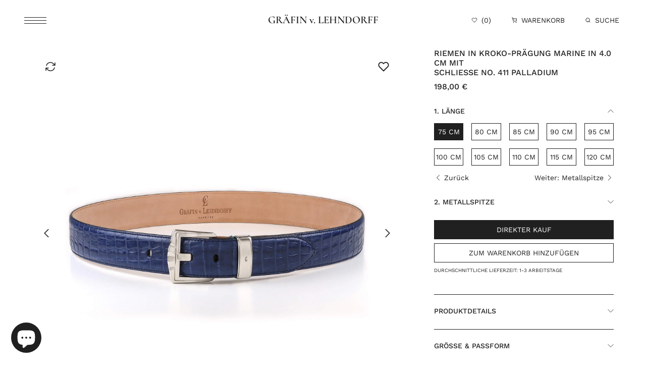

--- FILE ---
content_type: text/html; charset=utf-8
request_url: https://vonlehndorff.com/products/riemen-in-kroko-pragung-marine-in-4-0-cm-mit-schliesse-no-411-palladium
body_size: 35319
content:
<!doctype html>
<html class="no-js" lang="de">
  <head>
    <meta name="ahrefs-site-verification" content="bc78c4bb62a96f1f60d802c22e6e3f92d5827deed5493af54b9aeef413908379">
<!-- BEAE-GLOBAL-FONT --> 
  <!-- START-BEAE-FONT --> 
<link rel='preconnect' href='https://fonts.googleapis.com'><link rel='preconnect' href='https://fonts.gstatic.com' crossorigin><link rel='preload' href='https://fonts.gstatic.com/s/inter/v19/UcC73FwrK3iLTeHuS_nVMrMxCp50SjIa2JL7SUc.woff2' as='font' type='font/woff2' crossorigin='anonymous'>
<link rel='preload' href='https://fonts.gstatic.com/s/inter/v19/UcC73FwrK3iLTeHuS_nVMrMxCp50SjIa0ZL7SUc.woff2' as='font' type='font/woff2' crossorigin='anonymous'>
<link rel='preload' href='https://fonts.gstatic.com/s/inter/v19/UcC73FwrK3iLTeHuS_nVMrMxCp50SjIa2ZL7SUc.woff2' as='font' type='font/woff2' crossorigin='anonymous'>
<link rel='preload' href='https://fonts.gstatic.com/s/inter/v19/UcC73FwrK3iLTeHuS_nVMrMxCp50SjIa1pL7SUc.woff2' as='font' type='font/woff2' crossorigin='anonymous'>
<link rel='preload' href='https://fonts.gstatic.com/s/inter/v19/UcC73FwrK3iLTeHuS_nVMrMxCp50SjIa2pL7SUc.woff2' as='font' type='font/woff2' crossorigin='anonymous'>
<link rel='preload' href='https://fonts.gstatic.com/s/inter/v19/UcC73FwrK3iLTeHuS_nVMrMxCp50SjIa25L7SUc.woff2' as='font' type='font/woff2' crossorigin='anonymous'>
<link rel='preload' href='https://fonts.gstatic.com/s/inter/v19/UcC73FwrK3iLTeHuS_nVMrMxCp50SjIa1ZL7.woff2' as='font' type='font/woff2' crossorigin='anonymous'>
<!-- END-BEAE-FONT -->  
 <!-- END BEAE-GLOBAL-FONT -->
<!-- BEAE-HEADER -->


  
  
  
  <link href="//vonlehndorff.com/cdn/shop/t/13/assets/beae.base.min.css?v=145827667128827185271749224681" rel="stylesheet" type="text/css" media="all" />
  
  
      <style type="text/css" id="beae-global-theme-style">/* cyrillic-ext */
@font-face {
  font-family: 'Inter';
  font-style: normal;
  font-weight: 100;
  font-display: swap;
  src: url(https://fonts.gstatic.com/s/inter/v19/UcC73FwrK3iLTeHuS_nVMrMxCp50SjIa2JL7SUc.woff2) format('woff2');
  unicode-range: U+0460-052F, U+1C80-1C8A, U+20B4, U+2DE0-2DFF, U+A640-A69F, U+FE2E-FE2F;
}
/* cyrillic */
@font-face {
  font-family: 'Inter';
  font-style: normal;
  font-weight: 100;
  font-display: swap;
  src: url(https://fonts.gstatic.com/s/inter/v19/UcC73FwrK3iLTeHuS_nVMrMxCp50SjIa0ZL7SUc.woff2) format('woff2');
  unicode-range: U+0301, U+0400-045F, U+0490-0491, U+04B0-04B1, U+2116;
}
/* greek-ext */
@font-face {
  font-family: 'Inter';
  font-style: normal;
  font-weight: 100;
  font-display: swap;
  src: url(https://fonts.gstatic.com/s/inter/v19/UcC73FwrK3iLTeHuS_nVMrMxCp50SjIa2ZL7SUc.woff2) format('woff2');
  unicode-range: U+1F00-1FFF;
}
/* greek */
@font-face {
  font-family: 'Inter';
  font-style: normal;
  font-weight: 100;
  font-display: swap;
  src: url(https://fonts.gstatic.com/s/inter/v19/UcC73FwrK3iLTeHuS_nVMrMxCp50SjIa1pL7SUc.woff2) format('woff2');
  unicode-range: U+0370-0377, U+037A-037F, U+0384-038A, U+038C, U+038E-03A1, U+03A3-03FF;
}
/* vietnamese */
@font-face {
  font-family: 'Inter';
  font-style: normal;
  font-weight: 100;
  font-display: swap;
  src: url(https://fonts.gstatic.com/s/inter/v19/UcC73FwrK3iLTeHuS_nVMrMxCp50SjIa2pL7SUc.woff2) format('woff2');
  unicode-range: U+0102-0103, U+0110-0111, U+0128-0129, U+0168-0169, U+01A0-01A1, U+01AF-01B0, U+0300-0301, U+0303-0304, U+0308-0309, U+0323, U+0329, U+1EA0-1EF9, U+20AB;
}
/* latin-ext */
@font-face {
  font-family: 'Inter';
  font-style: normal;
  font-weight: 100;
  font-display: swap;
  src: url(https://fonts.gstatic.com/s/inter/v19/UcC73FwrK3iLTeHuS_nVMrMxCp50SjIa25L7SUc.woff2) format('woff2');
  unicode-range: U+0100-02BA, U+02BD-02C5, U+02C7-02CC, U+02CE-02D7, U+02DD-02FF, U+0304, U+0308, U+0329, U+1D00-1DBF, U+1E00-1E9F, U+1EF2-1EFF, U+2020, U+20A0-20AB, U+20AD-20C0, U+2113, U+2C60-2C7F, U+A720-A7FF;
}
/* latin */
@font-face {
  font-family: 'Inter';
  font-style: normal;
  font-weight: 100;
  font-display: swap;
  src: url(https://fonts.gstatic.com/s/inter/v19/UcC73FwrK3iLTeHuS_nVMrMxCp50SjIa1ZL7.woff2) format('woff2');
  unicode-range: U+0000-00FF, U+0131, U+0152-0153, U+02BB-02BC, U+02C6, U+02DA, U+02DC, U+0304, U+0308, U+0329, U+2000-206F, U+20AC, U+2122, U+2191, U+2193, U+2212, U+2215, U+FEFF, U+FFFD;
}
/* cyrillic-ext */
@font-face {
  font-family: 'Inter';
  font-style: normal;
  font-weight: 200;
  font-display: swap;
  src: url(https://fonts.gstatic.com/s/inter/v19/UcC73FwrK3iLTeHuS_nVMrMxCp50SjIa2JL7SUc.woff2) format('woff2');
  unicode-range: U+0460-052F, U+1C80-1C8A, U+20B4, U+2DE0-2DFF, U+A640-A69F, U+FE2E-FE2F;
}
/* cyrillic */
@font-face {
  font-family: 'Inter';
  font-style: normal;
  font-weight: 200;
  font-display: swap;
  src: url(https://fonts.gstatic.com/s/inter/v19/UcC73FwrK3iLTeHuS_nVMrMxCp50SjIa0ZL7SUc.woff2) format('woff2');
  unicode-range: U+0301, U+0400-045F, U+0490-0491, U+04B0-04B1, U+2116;
}
/* greek-ext */
@font-face {
  font-family: 'Inter';
  font-style: normal;
  font-weight: 200;
  font-display: swap;
  src: url(https://fonts.gstatic.com/s/inter/v19/UcC73FwrK3iLTeHuS_nVMrMxCp50SjIa2ZL7SUc.woff2) format('woff2');
  unicode-range: U+1F00-1FFF;
}
/* greek */
@font-face {
  font-family: 'Inter';
  font-style: normal;
  font-weight: 200;
  font-display: swap;
  src: url(https://fonts.gstatic.com/s/inter/v19/UcC73FwrK3iLTeHuS_nVMrMxCp50SjIa1pL7SUc.woff2) format('woff2');
  unicode-range: U+0370-0377, U+037A-037F, U+0384-038A, U+038C, U+038E-03A1, U+03A3-03FF;
}
/* vietnamese */
@font-face {
  font-family: 'Inter';
  font-style: normal;
  font-weight: 200;
  font-display: swap;
  src: url(https://fonts.gstatic.com/s/inter/v19/UcC73FwrK3iLTeHuS_nVMrMxCp50SjIa2pL7SUc.woff2) format('woff2');
  unicode-range: U+0102-0103, U+0110-0111, U+0128-0129, U+0168-0169, U+01A0-01A1, U+01AF-01B0, U+0300-0301, U+0303-0304, U+0308-0309, U+0323, U+0329, U+1EA0-1EF9, U+20AB;
}
/* latin-ext */
@font-face {
  font-family: 'Inter';
  font-style: normal;
  font-weight: 200;
  font-display: swap;
  src: url(https://fonts.gstatic.com/s/inter/v19/UcC73FwrK3iLTeHuS_nVMrMxCp50SjIa25L7SUc.woff2) format('woff2');
  unicode-range: U+0100-02BA, U+02BD-02C5, U+02C7-02CC, U+02CE-02D7, U+02DD-02FF, U+0304, U+0308, U+0329, U+1D00-1DBF, U+1E00-1E9F, U+1EF2-1EFF, U+2020, U+20A0-20AB, U+20AD-20C0, U+2113, U+2C60-2C7F, U+A720-A7FF;
}
/* latin */
@font-face {
  font-family: 'Inter';
  font-style: normal;
  font-weight: 200;
  font-display: swap;
  src: url(https://fonts.gstatic.com/s/inter/v19/UcC73FwrK3iLTeHuS_nVMrMxCp50SjIa1ZL7.woff2) format('woff2');
  unicode-range: U+0000-00FF, U+0131, U+0152-0153, U+02BB-02BC, U+02C6, U+02DA, U+02DC, U+0304, U+0308, U+0329, U+2000-206F, U+20AC, U+2122, U+2191, U+2193, U+2212, U+2215, U+FEFF, U+FFFD;
}
/* cyrillic-ext */
@font-face {
  font-family: 'Inter';
  font-style: normal;
  font-weight: 300;
  font-display: swap;
  src: url(https://fonts.gstatic.com/s/inter/v19/UcC73FwrK3iLTeHuS_nVMrMxCp50SjIa2JL7SUc.woff2) format('woff2');
  unicode-range: U+0460-052F, U+1C80-1C8A, U+20B4, U+2DE0-2DFF, U+A640-A69F, U+FE2E-FE2F;
}
/* cyrillic */
@font-face {
  font-family: 'Inter';
  font-style: normal;
  font-weight: 300;
  font-display: swap;
  src: url(https://fonts.gstatic.com/s/inter/v19/UcC73FwrK3iLTeHuS_nVMrMxCp50SjIa0ZL7SUc.woff2) format('woff2');
  unicode-range: U+0301, U+0400-045F, U+0490-0491, U+04B0-04B1, U+2116;
}
/* greek-ext */
@font-face {
  font-family: 'Inter';
  font-style: normal;
  font-weight: 300;
  font-display: swap;
  src: url(https://fonts.gstatic.com/s/inter/v19/UcC73FwrK3iLTeHuS_nVMrMxCp50SjIa2ZL7SUc.woff2) format('woff2');
  unicode-range: U+1F00-1FFF;
}
/* greek */
@font-face {
  font-family: 'Inter';
  font-style: normal;
  font-weight: 300;
  font-display: swap;
  src: url(https://fonts.gstatic.com/s/inter/v19/UcC73FwrK3iLTeHuS_nVMrMxCp50SjIa1pL7SUc.woff2) format('woff2');
  unicode-range: U+0370-0377, U+037A-037F, U+0384-038A, U+038C, U+038E-03A1, U+03A3-03FF;
}
/* vietnamese */
@font-face {
  font-family: 'Inter';
  font-style: normal;
  font-weight: 300;
  font-display: swap;
  src: url(https://fonts.gstatic.com/s/inter/v19/UcC73FwrK3iLTeHuS_nVMrMxCp50SjIa2pL7SUc.woff2) format('woff2');
  unicode-range: U+0102-0103, U+0110-0111, U+0128-0129, U+0168-0169, U+01A0-01A1, U+01AF-01B0, U+0300-0301, U+0303-0304, U+0308-0309, U+0323, U+0329, U+1EA0-1EF9, U+20AB;
}
/* latin-ext */
@font-face {
  font-family: 'Inter';
  font-style: normal;
  font-weight: 300;
  font-display: swap;
  src: url(https://fonts.gstatic.com/s/inter/v19/UcC73FwrK3iLTeHuS_nVMrMxCp50SjIa25L7SUc.woff2) format('woff2');
  unicode-range: U+0100-02BA, U+02BD-02C5, U+02C7-02CC, U+02CE-02D7, U+02DD-02FF, U+0304, U+0308, U+0329, U+1D00-1DBF, U+1E00-1E9F, U+1EF2-1EFF, U+2020, U+20A0-20AB, U+20AD-20C0, U+2113, U+2C60-2C7F, U+A720-A7FF;
}
/* latin */
@font-face {
  font-family: 'Inter';
  font-style: normal;
  font-weight: 300;
  font-display: swap;
  src: url(https://fonts.gstatic.com/s/inter/v19/UcC73FwrK3iLTeHuS_nVMrMxCp50SjIa1ZL7.woff2) format('woff2');
  unicode-range: U+0000-00FF, U+0131, U+0152-0153, U+02BB-02BC, U+02C6, U+02DA, U+02DC, U+0304, U+0308, U+0329, U+2000-206F, U+20AC, U+2122, U+2191, U+2193, U+2212, U+2215, U+FEFF, U+FFFD;
}
/* cyrillic-ext */
@font-face {
  font-family: 'Inter';
  font-style: normal;
  font-weight: 400;
  font-display: swap;
  src: url(https://fonts.gstatic.com/s/inter/v19/UcC73FwrK3iLTeHuS_nVMrMxCp50SjIa2JL7SUc.woff2) format('woff2');
  unicode-range: U+0460-052F, U+1C80-1C8A, U+20B4, U+2DE0-2DFF, U+A640-A69F, U+FE2E-FE2F;
}
/* cyrillic */
@font-face {
  font-family: 'Inter';
  font-style: normal;
  font-weight: 400;
  font-display: swap;
  src: url(https://fonts.gstatic.com/s/inter/v19/UcC73FwrK3iLTeHuS_nVMrMxCp50SjIa0ZL7SUc.woff2) format('woff2');
  unicode-range: U+0301, U+0400-045F, U+0490-0491, U+04B0-04B1, U+2116;
}
/* greek-ext */
@font-face {
  font-family: 'Inter';
  font-style: normal;
  font-weight: 400;
  font-display: swap;
  src: url(https://fonts.gstatic.com/s/inter/v19/UcC73FwrK3iLTeHuS_nVMrMxCp50SjIa2ZL7SUc.woff2) format('woff2');
  unicode-range: U+1F00-1FFF;
}
/* greek */
@font-face {
  font-family: 'Inter';
  font-style: normal;
  font-weight: 400;
  font-display: swap;
  src: url(https://fonts.gstatic.com/s/inter/v19/UcC73FwrK3iLTeHuS_nVMrMxCp50SjIa1pL7SUc.woff2) format('woff2');
  unicode-range: U+0370-0377, U+037A-037F, U+0384-038A, U+038C, U+038E-03A1, U+03A3-03FF;
}
/* vietnamese */
@font-face {
  font-family: 'Inter';
  font-style: normal;
  font-weight: 400;
  font-display: swap;
  src: url(https://fonts.gstatic.com/s/inter/v19/UcC73FwrK3iLTeHuS_nVMrMxCp50SjIa2pL7SUc.woff2) format('woff2');
  unicode-range: U+0102-0103, U+0110-0111, U+0128-0129, U+0168-0169, U+01A0-01A1, U+01AF-01B0, U+0300-0301, U+0303-0304, U+0308-0309, U+0323, U+0329, U+1EA0-1EF9, U+20AB;
}
/* latin-ext */
@font-face {
  font-family: 'Inter';
  font-style: normal;
  font-weight: 400;
  font-display: swap;
  src: url(https://fonts.gstatic.com/s/inter/v19/UcC73FwrK3iLTeHuS_nVMrMxCp50SjIa25L7SUc.woff2) format('woff2');
  unicode-range: U+0100-02BA, U+02BD-02C5, U+02C7-02CC, U+02CE-02D7, U+02DD-02FF, U+0304, U+0308, U+0329, U+1D00-1DBF, U+1E00-1E9F, U+1EF2-1EFF, U+2020, U+20A0-20AB, U+20AD-20C0, U+2113, U+2C60-2C7F, U+A720-A7FF;
}
/* latin */
@font-face {
  font-family: 'Inter';
  font-style: normal;
  font-weight: 400;
  font-display: swap;
  src: url(https://fonts.gstatic.com/s/inter/v19/UcC73FwrK3iLTeHuS_nVMrMxCp50SjIa1ZL7.woff2) format('woff2');
  unicode-range: U+0000-00FF, U+0131, U+0152-0153, U+02BB-02BC, U+02C6, U+02DA, U+02DC, U+0304, U+0308, U+0329, U+2000-206F, U+20AC, U+2122, U+2191, U+2193, U+2212, U+2215, U+FEFF, U+FFFD;
}
/* cyrillic-ext */
@font-face {
  font-family: 'Inter';
  font-style: normal;
  font-weight: 500;
  font-display: swap;
  src: url(https://fonts.gstatic.com/s/inter/v19/UcC73FwrK3iLTeHuS_nVMrMxCp50SjIa2JL7SUc.woff2) format('woff2');
  unicode-range: U+0460-052F, U+1C80-1C8A, U+20B4, U+2DE0-2DFF, U+A640-A69F, U+FE2E-FE2F;
}
/* cyrillic */
@font-face {
  font-family: 'Inter';
  font-style: normal;
  font-weight: 500;
  font-display: swap;
  src: url(https://fonts.gstatic.com/s/inter/v19/UcC73FwrK3iLTeHuS_nVMrMxCp50SjIa0ZL7SUc.woff2) format('woff2');
  unicode-range: U+0301, U+0400-045F, U+0490-0491, U+04B0-04B1, U+2116;
}
/* greek-ext */
@font-face {
  font-family: 'Inter';
  font-style: normal;
  font-weight: 500;
  font-display: swap;
  src: url(https://fonts.gstatic.com/s/inter/v19/UcC73FwrK3iLTeHuS_nVMrMxCp50SjIa2ZL7SUc.woff2) format('woff2');
  unicode-range: U+1F00-1FFF;
}
/* greek */
@font-face {
  font-family: 'Inter';
  font-style: normal;
  font-weight: 500;
  font-display: swap;
  src: url(https://fonts.gstatic.com/s/inter/v19/UcC73FwrK3iLTeHuS_nVMrMxCp50SjIa1pL7SUc.woff2) format('woff2');
  unicode-range: U+0370-0377, U+037A-037F, U+0384-038A, U+038C, U+038E-03A1, U+03A3-03FF;
}
/* vietnamese */
@font-face {
  font-family: 'Inter';
  font-style: normal;
  font-weight: 500;
  font-display: swap;
  src: url(https://fonts.gstatic.com/s/inter/v19/UcC73FwrK3iLTeHuS_nVMrMxCp50SjIa2pL7SUc.woff2) format('woff2');
  unicode-range: U+0102-0103, U+0110-0111, U+0128-0129, U+0168-0169, U+01A0-01A1, U+01AF-01B0, U+0300-0301, U+0303-0304, U+0308-0309, U+0323, U+0329, U+1EA0-1EF9, U+20AB;
}
/* latin-ext */
@font-face {
  font-family: 'Inter';
  font-style: normal;
  font-weight: 500;
  font-display: swap;
  src: url(https://fonts.gstatic.com/s/inter/v19/UcC73FwrK3iLTeHuS_nVMrMxCp50SjIa25L7SUc.woff2) format('woff2');
  unicode-range: U+0100-02BA, U+02BD-02C5, U+02C7-02CC, U+02CE-02D7, U+02DD-02FF, U+0304, U+0308, U+0329, U+1D00-1DBF, U+1E00-1E9F, U+1EF2-1EFF, U+2020, U+20A0-20AB, U+20AD-20C0, U+2113, U+2C60-2C7F, U+A720-A7FF;
}
/* latin */
@font-face {
  font-family: 'Inter';
  font-style: normal;
  font-weight: 500;
  font-display: swap;
  src: url(https://fonts.gstatic.com/s/inter/v19/UcC73FwrK3iLTeHuS_nVMrMxCp50SjIa1ZL7.woff2) format('woff2');
  unicode-range: U+0000-00FF, U+0131, U+0152-0153, U+02BB-02BC, U+02C6, U+02DA, U+02DC, U+0304, U+0308, U+0329, U+2000-206F, U+20AC, U+2122, U+2191, U+2193, U+2212, U+2215, U+FEFF, U+FFFD;
}
/* cyrillic-ext */
@font-face {
  font-family: 'Inter';
  font-style: normal;
  font-weight: 600;
  font-display: swap;
  src: url(https://fonts.gstatic.com/s/inter/v19/UcC73FwrK3iLTeHuS_nVMrMxCp50SjIa2JL7SUc.woff2) format('woff2');
  unicode-range: U+0460-052F, U+1C80-1C8A, U+20B4, U+2DE0-2DFF, U+A640-A69F, U+FE2E-FE2F;
}
/* cyrillic */
@font-face {
  font-family: 'Inter';
  font-style: normal;
  font-weight: 600;
  font-display: swap;
  src: url(https://fonts.gstatic.com/s/inter/v19/UcC73FwrK3iLTeHuS_nVMrMxCp50SjIa0ZL7SUc.woff2) format('woff2');
  unicode-range: U+0301, U+0400-045F, U+0490-0491, U+04B0-04B1, U+2116;
}
/* greek-ext */
@font-face {
  font-family: 'Inter';
  font-style: normal;
  font-weight: 600;
  font-display: swap;
  src: url(https://fonts.gstatic.com/s/inter/v19/UcC73FwrK3iLTeHuS_nVMrMxCp50SjIa2ZL7SUc.woff2) format('woff2');
  unicode-range: U+1F00-1FFF;
}
/* greek */
@font-face {
  font-family: 'Inter';
  font-style: normal;
  font-weight: 600;
  font-display: swap;
  src: url(https://fonts.gstatic.com/s/inter/v19/UcC73FwrK3iLTeHuS_nVMrMxCp50SjIa1pL7SUc.woff2) format('woff2');
  unicode-range: U+0370-0377, U+037A-037F, U+0384-038A, U+038C, U+038E-03A1, U+03A3-03FF;
}
/* vietnamese */
@font-face {
  font-family: 'Inter';
  font-style: normal;
  font-weight: 600;
  font-display: swap;
  src: url(https://fonts.gstatic.com/s/inter/v19/UcC73FwrK3iLTeHuS_nVMrMxCp50SjIa2pL7SUc.woff2) format('woff2');
  unicode-range: U+0102-0103, U+0110-0111, U+0128-0129, U+0168-0169, U+01A0-01A1, U+01AF-01B0, U+0300-0301, U+0303-0304, U+0308-0309, U+0323, U+0329, U+1EA0-1EF9, U+20AB;
}
/* latin-ext */
@font-face {
  font-family: 'Inter';
  font-style: normal;
  font-weight: 600;
  font-display: swap;
  src: url(https://fonts.gstatic.com/s/inter/v19/UcC73FwrK3iLTeHuS_nVMrMxCp50SjIa25L7SUc.woff2) format('woff2');
  unicode-range: U+0100-02BA, U+02BD-02C5, U+02C7-02CC, U+02CE-02D7, U+02DD-02FF, U+0304, U+0308, U+0329, U+1D00-1DBF, U+1E00-1E9F, U+1EF2-1EFF, U+2020, U+20A0-20AB, U+20AD-20C0, U+2113, U+2C60-2C7F, U+A720-A7FF;
}
/* latin */
@font-face {
  font-family: 'Inter';
  font-style: normal;
  font-weight: 600;
  font-display: swap;
  src: url(https://fonts.gstatic.com/s/inter/v19/UcC73FwrK3iLTeHuS_nVMrMxCp50SjIa1ZL7.woff2) format('woff2');
  unicode-range: U+0000-00FF, U+0131, U+0152-0153, U+02BB-02BC, U+02C6, U+02DA, U+02DC, U+0304, U+0308, U+0329, U+2000-206F, U+20AC, U+2122, U+2191, U+2193, U+2212, U+2215, U+FEFF, U+FFFD;
}
/* cyrillic-ext */
@font-face {
  font-family: 'Inter';
  font-style: normal;
  font-weight: 700;
  font-display: swap;
  src: url(https://fonts.gstatic.com/s/inter/v19/UcC73FwrK3iLTeHuS_nVMrMxCp50SjIa2JL7SUc.woff2) format('woff2');
  unicode-range: U+0460-052F, U+1C80-1C8A, U+20B4, U+2DE0-2DFF, U+A640-A69F, U+FE2E-FE2F;
}
/* cyrillic */
@font-face {
  font-family: 'Inter';
  font-style: normal;
  font-weight: 700;
  font-display: swap;
  src: url(https://fonts.gstatic.com/s/inter/v19/UcC73FwrK3iLTeHuS_nVMrMxCp50SjIa0ZL7SUc.woff2) format('woff2');
  unicode-range: U+0301, U+0400-045F, U+0490-0491, U+04B0-04B1, U+2116;
}
/* greek-ext */
@font-face {
  font-family: 'Inter';
  font-style: normal;
  font-weight: 700;
  font-display: swap;
  src: url(https://fonts.gstatic.com/s/inter/v19/UcC73FwrK3iLTeHuS_nVMrMxCp50SjIa2ZL7SUc.woff2) format('woff2');
  unicode-range: U+1F00-1FFF;
}
/* greek */
@font-face {
  font-family: 'Inter';
  font-style: normal;
  font-weight: 700;
  font-display: swap;
  src: url(https://fonts.gstatic.com/s/inter/v19/UcC73FwrK3iLTeHuS_nVMrMxCp50SjIa1pL7SUc.woff2) format('woff2');
  unicode-range: U+0370-0377, U+037A-037F, U+0384-038A, U+038C, U+038E-03A1, U+03A3-03FF;
}
/* vietnamese */
@font-face {
  font-family: 'Inter';
  font-style: normal;
  font-weight: 700;
  font-display: swap;
  src: url(https://fonts.gstatic.com/s/inter/v19/UcC73FwrK3iLTeHuS_nVMrMxCp50SjIa2pL7SUc.woff2) format('woff2');
  unicode-range: U+0102-0103, U+0110-0111, U+0128-0129, U+0168-0169, U+01A0-01A1, U+01AF-01B0, U+0300-0301, U+0303-0304, U+0308-0309, U+0323, U+0329, U+1EA0-1EF9, U+20AB;
}
/* latin-ext */
@font-face {
  font-family: 'Inter';
  font-style: normal;
  font-weight: 700;
  font-display: swap;
  src: url(https://fonts.gstatic.com/s/inter/v19/UcC73FwrK3iLTeHuS_nVMrMxCp50SjIa25L7SUc.woff2) format('woff2');
  unicode-range: U+0100-02BA, U+02BD-02C5, U+02C7-02CC, U+02CE-02D7, U+02DD-02FF, U+0304, U+0308, U+0329, U+1D00-1DBF, U+1E00-1E9F, U+1EF2-1EFF, U+2020, U+20A0-20AB, U+20AD-20C0, U+2113, U+2C60-2C7F, U+A720-A7FF;
}
/* latin */
@font-face {
  font-family: 'Inter';
  font-style: normal;
  font-weight: 700;
  font-display: swap;
  src: url(https://fonts.gstatic.com/s/inter/v19/UcC73FwrK3iLTeHuS_nVMrMxCp50SjIa1ZL7.woff2) format('woff2');
  unicode-range: U+0000-00FF, U+0131, U+0152-0153, U+02BB-02BC, U+02C6, U+02DA, U+02DC, U+0304, U+0308, U+0329, U+2000-206F, U+20AC, U+2122, U+2191, U+2193, U+2212, U+2215, U+FEFF, U+FFFD;
}
/* cyrillic-ext */
@font-face {
  font-family: 'Inter';
  font-style: normal;
  font-weight: 800;
  font-display: swap;
  src: url(https://fonts.gstatic.com/s/inter/v19/UcC73FwrK3iLTeHuS_nVMrMxCp50SjIa2JL7SUc.woff2) format('woff2');
  unicode-range: U+0460-052F, U+1C80-1C8A, U+20B4, U+2DE0-2DFF, U+A640-A69F, U+FE2E-FE2F;
}
/* cyrillic */
@font-face {
  font-family: 'Inter';
  font-style: normal;
  font-weight: 800;
  font-display: swap;
  src: url(https://fonts.gstatic.com/s/inter/v19/UcC73FwrK3iLTeHuS_nVMrMxCp50SjIa0ZL7SUc.woff2) format('woff2');
  unicode-range: U+0301, U+0400-045F, U+0490-0491, U+04B0-04B1, U+2116;
}
/* greek-ext */
@font-face {
  font-family: 'Inter';
  font-style: normal;
  font-weight: 800;
  font-display: swap;
  src: url(https://fonts.gstatic.com/s/inter/v19/UcC73FwrK3iLTeHuS_nVMrMxCp50SjIa2ZL7SUc.woff2) format('woff2');
  unicode-range: U+1F00-1FFF;
}
/* greek */
@font-face {
  font-family: 'Inter';
  font-style: normal;
  font-weight: 800;
  font-display: swap;
  src: url(https://fonts.gstatic.com/s/inter/v19/UcC73FwrK3iLTeHuS_nVMrMxCp50SjIa1pL7SUc.woff2) format('woff2');
  unicode-range: U+0370-0377, U+037A-037F, U+0384-038A, U+038C, U+038E-03A1, U+03A3-03FF;
}
/* vietnamese */
@font-face {
  font-family: 'Inter';
  font-style: normal;
  font-weight: 800;
  font-display: swap;
  src: url(https://fonts.gstatic.com/s/inter/v19/UcC73FwrK3iLTeHuS_nVMrMxCp50SjIa2pL7SUc.woff2) format('woff2');
  unicode-range: U+0102-0103, U+0110-0111, U+0128-0129, U+0168-0169, U+01A0-01A1, U+01AF-01B0, U+0300-0301, U+0303-0304, U+0308-0309, U+0323, U+0329, U+1EA0-1EF9, U+20AB;
}
/* latin-ext */
@font-face {
  font-family: 'Inter';
  font-style: normal;
  font-weight: 800;
  font-display: swap;
  src: url(https://fonts.gstatic.com/s/inter/v19/UcC73FwrK3iLTeHuS_nVMrMxCp50SjIa25L7SUc.woff2) format('woff2');
  unicode-range: U+0100-02BA, U+02BD-02C5, U+02C7-02CC, U+02CE-02D7, U+02DD-02FF, U+0304, U+0308, U+0329, U+1D00-1DBF, U+1E00-1E9F, U+1EF2-1EFF, U+2020, U+20A0-20AB, U+20AD-20C0, U+2113, U+2C60-2C7F, U+A720-A7FF;
}
/* latin */
@font-face {
  font-family: 'Inter';
  font-style: normal;
  font-weight: 800;
  font-display: swap;
  src: url(https://fonts.gstatic.com/s/inter/v19/UcC73FwrK3iLTeHuS_nVMrMxCp50SjIa1ZL7.woff2) format('woff2');
  unicode-range: U+0000-00FF, U+0131, U+0152-0153, U+02BB-02BC, U+02C6, U+02DA, U+02DC, U+0304, U+0308, U+0329, U+2000-206F, U+20AC, U+2122, U+2191, U+2193, U+2212, U+2215, U+FEFF, U+FFFD;
}
/* cyrillic-ext */
@font-face {
  font-family: 'Inter';
  font-style: normal;
  font-weight: 900;
  font-display: swap;
  src: url(https://fonts.gstatic.com/s/inter/v19/UcC73FwrK3iLTeHuS_nVMrMxCp50SjIa2JL7SUc.woff2) format('woff2');
  unicode-range: U+0460-052F, U+1C80-1C8A, U+20B4, U+2DE0-2DFF, U+A640-A69F, U+FE2E-FE2F;
}
/* cyrillic */
@font-face {
  font-family: 'Inter';
  font-style: normal;
  font-weight: 900;
  font-display: swap;
  src: url(https://fonts.gstatic.com/s/inter/v19/UcC73FwrK3iLTeHuS_nVMrMxCp50SjIa0ZL7SUc.woff2) format('woff2');
  unicode-range: U+0301, U+0400-045F, U+0490-0491, U+04B0-04B1, U+2116;
}
/* greek-ext */
@font-face {
  font-family: 'Inter';
  font-style: normal;
  font-weight: 900;
  font-display: swap;
  src: url(https://fonts.gstatic.com/s/inter/v19/UcC73FwrK3iLTeHuS_nVMrMxCp50SjIa2ZL7SUc.woff2) format('woff2');
  unicode-range: U+1F00-1FFF;
}
/* greek */
@font-face {
  font-family: 'Inter';
  font-style: normal;
  font-weight: 900;
  font-display: swap;
  src: url(https://fonts.gstatic.com/s/inter/v19/UcC73FwrK3iLTeHuS_nVMrMxCp50SjIa1pL7SUc.woff2) format('woff2');
  unicode-range: U+0370-0377, U+037A-037F, U+0384-038A, U+038C, U+038E-03A1, U+03A3-03FF;
}
/* vietnamese */
@font-face {
  font-family: 'Inter';
  font-style: normal;
  font-weight: 900;
  font-display: swap;
  src: url(https://fonts.gstatic.com/s/inter/v19/UcC73FwrK3iLTeHuS_nVMrMxCp50SjIa2pL7SUc.woff2) format('woff2');
  unicode-range: U+0102-0103, U+0110-0111, U+0128-0129, U+0168-0169, U+01A0-01A1, U+01AF-01B0, U+0300-0301, U+0303-0304, U+0308-0309, U+0323, U+0329, U+1EA0-1EF9, U+20AB;
}
/* latin-ext */
@font-face {
  font-family: 'Inter';
  font-style: normal;
  font-weight: 900;
  font-display: swap;
  src: url(https://fonts.gstatic.com/s/inter/v19/UcC73FwrK3iLTeHuS_nVMrMxCp50SjIa25L7SUc.woff2) format('woff2');
  unicode-range: U+0100-02BA, U+02BD-02C5, U+02C7-02CC, U+02CE-02D7, U+02DD-02FF, U+0304, U+0308, U+0329, U+1D00-1DBF, U+1E00-1E9F, U+1EF2-1EFF, U+2020, U+20A0-20AB, U+20AD-20C0, U+2113, U+2C60-2C7F, U+A720-A7FF;
}
/* latin */
@font-face {
  font-family: 'Inter';
  font-style: normal;
  font-weight: 900;
  font-display: swap;
  src: url(https://fonts.gstatic.com/s/inter/v19/UcC73FwrK3iLTeHuS_nVMrMxCp50SjIa1ZL7.woff2) format('woff2');
  unicode-range: U+0000-00FF, U+0131, U+0152-0153, U+02BB-02BC, U+02C6, U+02DA, U+02DC, U+0304, U+0308, U+0329, U+2000-206F, U+20AC, U+2122, U+2191, U+2193, U+2212, U+2215, U+FEFF, U+FFFD;
}


            :root {
                --rows: 10;
                --beae-site-max-width: 1920px;
            }
            
        :root{--beae-global-colors-accent: #dc2626;--beae-global-colors-background: #e7e7e7;--beae-global-colors-primary: #171717;--beae-global-colors-secondary: #171717;--beae-global-colors-text: #171717;--beae-global-colors-primary_50: #e6e6e6;--beae-global-colors-primary_100: #dadada;--beae-global-colors-primary_200: #cfcfcf;--beae-global-colors-primary_300: #b8b8b8;--beae-global-colors-primary_400: #8a8a8a;--beae-global-colors-primary_500: #5c5c5c;--beae-global-colors-primary_600: #171717;--beae-global-colors-primary_700: #141414;--beae-global-colors-primary_800: #121212;--beae-global-colors-primary_900: #0c0c0c;--beae-global-colors-primary_950: #070707;--beae-global-colors-secondary_50: #e6e6e6;--beae-global-colors-secondary_100: #dadada;--beae-global-colors-secondary_200: #cfcfcf;--beae-global-colors-secondary_300: #b8b8b8;--beae-global-colors-secondary_400: #8a8a8a;--beae-global-colors-secondary_500: #5c5c5c;--beae-global-colors-secondary_600: #171717;--beae-global-colors-secondary_700: #141414;--beae-global-colors-secondary_800: #121212;--beae-global-colors-secondary_900: #0c0c0c;--beae-global-colors-secondary_950: #070707;--beae-global-colors-text_50: #e6e6e6;--beae-global-colors-text_100: #dadada;--beae-global-colors-text_200: #cfcfcf;--beae-global-colors-text_300: #b8b8b8;--beae-global-colors-text_400: #8a8a8a;--beae-global-colors-text_500: #5c5c5c;--beae-global-colors-text_600: #171717;--beae-global-colors-text_700: #141414;--beae-global-colors-text_800: #121212;--beae-global-colors-text_900: #0c0c0c;--beae-global-colors-text_950: #070707;--beae-global-colors-accent_50: #fef2f2;--beae-global-colors-accent_100: #fee2e2;--beae-global-colors-accent_200: #fecaca;--beae-global-colors-accent_300: #fca5a5;--beae-global-colors-accent_400: #f87171;--beae-global-colors-accent_500: #ef4444;--beae-global-colors-accent_600: #dc2626;--beae-global-colors-accent_700: #b91c1c;--beae-global-colors-accent_800: #991b1b;--beae-global-colors-accent_900: #7f1d1d;--beae-global-colors-accent_950: #450a0a;--beae-global-colors-background_50: #fbfbfb;--beae-global-colors-background_100: #fafafa;--beae-global-colors-background_200: #f9f9f9;--beae-global-colors-background_300: #f7f7f7;--beae-global-colors-background_400: #f2f2f2;--beae-global-colors-background_500: #eeeeee;--beae-global-colors-background_600: #e7e7e7;--beae-global-colors-background_700: #dfdfdf;--beae-global-colors-background_800: #d8d8d8;--beae-global-colors-background_900: #c8c8c8;--beae-global-colors-background_950: #b9b9b9;--beae-global-colors-white: white;--beae-global-colors-black: black;--beae-global-colors-transparent: transparent;--beae-page-width: 1470px;--beae-site-margin: 30px;--beae-site-margin-mobile: 15px;--beae-pageWidth: 1200px;} .beae-btn-pr{font-size: calc(16px * var(--text-ratio, 1))  ;line-height: calc(24px * var(--text-ratio, 1))  ;letter-spacing: -0.48px;text-transform: capitalize;font-weight: 600;font-style: normal;text-decoration: none;font-family: 'Inter', sans-serif;color: var(--beae-global-colors-white);background: var(--beae-global-colors-primary_600);border-style: solid;border-color: #000000;border-width: 0px;border-radius: 6px;box-shadow: 0px 0px 0px 0px black;padding-left: 38px;padding-right: 38px;padding-top: 16px;padding-bottom: 16px;}  .beae-btn-pr:hover{color: var(--beae-global-colors-white);background: var(--beae-global-colors-primary_500);box-shadow: none;border-style: solid;border-color: #000000;border-width: 0px;border-radius: 6px;}  .beae-btn-se{color: var(--beae-global-colors-black);font-size: calc(16px * var(--text-ratio, 1))  ;line-height: calc(24px * var(--text-ratio, 1))  ;text-transform: capitalize;font-weight: 600;letter-spacing: -0.48px;font-style: normal;text-decoration: none;font-family: 'Inter', sans-serif;background: var(--beae-global-colors-background_600);border-style: solid;border-color: #000000;border-width: 0px;border-radius: 6px;box-shadow: 0px 0px 0px 0px black;padding-right: 38px;padding-left: 38px;padding-top: 16px;padding-bottom: 16px;}  .beae-btn-se:hover{color: var(--beae-global-colors-white);background: var(--beae-global-colors-black);border-style: solid;border-color: #000000;border-width: 0px;border-radius: 6px;}  .beae-btn-te{font-size: calc(16px * var(--text-ratio, 1))  ;line-height: calc(24px * var(--text-ratio, 1))  ;text-transform: capitalize;font-weight: 600;letter-spacing: -0.48px;font-style: normal;text-decoration: underline;font-family: 'Inter', sans-serif;color: var(--beae-global-colors-text_600);border-style: solid;border-width: 0px;background: var(--beae-global-colors-transparent);border-radius: 0px;box-shadow: 0px 0px 0px 0px black;}  .beae-btn-te:hover{color: var(--beae-global-colors-text_500);border-style: solid;border-color: #000000;border-width: 0px;background: var(--beae-global-colors-transparent);border-radius: 0px;}  .beae-typo-h1{font-size: calc(68px * var(--text-ratio, 1))  ;line-height: calc(80px * var(--text-ratio, 1))  ;color:var(--beae-global-colors-text_600);letter-spacing:-3.36px;text-transform:none;font-weight:700;font-style:normal;text-decoration:none;font-family: 'Inter', sans-serif;} .beae-typo-h2{font-size: calc(58px * var(--text-ratio, 1))  ;line-height: calc(69px * var(--text-ratio, 1))  ;color:var(--beae-global-colors-text_600);text-transform:none;font-weight:700;letter-spacing:-2.88px;font-style:normal;text-decoration:none;font-family: 'Inter', sans-serif;} .beae-typo-h3{font-size: calc(45px * var(--text-ratio, 1))  ;line-height: calc(54px * var(--text-ratio, 1))  ;color:var(--beae-global-colors-text_600);text-transform:none;font-weight:700;letter-spacing:-2.24px;font-style:normal;text-decoration:none;font-family: 'Inter', sans-serif;} .beae-typo-h4{font-size: calc(38px * var(--text-ratio, 1))  ;line-height: calc(46px * var(--text-ratio, 1))  ;color:var(--beae-global-colors-text_600);text-transform:none;letter-spacing:-1.92px;font-weight:700;font-style:normal;text-decoration:none;font-family: 'Inter', sans-serif;} .beae-typo-h5{line-height: calc(38px * var(--text-ratio, 1))  ;color:var(--beae-global-colors-text_600);text-transform:none;font-weight:700;letter-spacing:-1.6px;font-style:normal;text-decoration:none;font-family: 'Inter', sans-serif;font-size: calc(32px * var(--text-ratio, 1))  ;} .beae-typo-h6{font-size: calc(29px * var(--text-ratio, 1))  ;line-height: calc(34px * var(--text-ratio, 1))  ;color:var(--beae-global-colors-text_900);font-weight:700;text-transform:none;letter-spacing:-1.44px;font-style:normal;text-decoration:none;font-family: 'Inter', sans-serif;} .beae-typo-p1{font-size: calc(22px * var(--text-ratio, 1))  ;line-height: calc(31px * var(--text-ratio, 1))  ;color:var(--beae-global-colors-text_500);text-transform:none;font-weight:400;letter-spacing:-0.672px;font-style:normal;text-decoration:none;font-family: 'Inter', sans-serif;} .beae-typo-p2{line-height: calc(27px * var(--text-ratio, 1))  ;font-size: calc(19px * var(--text-ratio, 1))  ;color:var(--beae-global-colors-text_500);font-weight:400;letter-spacing:-0.576px;text-transform:none;font-style:normal;text-decoration:none;font-family: 'Inter', sans-serif;} .beae-typo-p3{font-size: calc(16px * var(--text-ratio, 1))  ;line-height: calc(22px * var(--text-ratio, 1))  ;color:var(--beae-global-colors-text_500);font-weight:400;letter-spacing:-0.48px;text-transform:none;font-style:normal;text-decoration:none;font-family: 'Inter', sans-serif;} @media screen and (max-width: 768px) {
       .beae-btn-pr{font-size: calc(14px  * var(--text-ratio, 1)) !important ;line-height: calc(20px  * var(--text-ratio, 1)) !important ;letter-spacing: -0.42px !important;font-weight: 600 !important;padding: 13px 30px 13px 30px;}  .beae-btn-se{font-size: calc(14px  * var(--text-ratio, 1)) !important ;line-height: calc(20px  * var(--text-ratio, 1)) !important ;font-weight: 600 !important;letter-spacing: -0.42px !important;padding: 13px 30px 13px 30px;}  .beae-btn-te{font-size: calc(14px  * var(--text-ratio, 1)) !important ;line-height: calc(20px  * var(--text-ratio, 1)) !important ;font-weight: 600 !important;letter-spacing: -0.42px !important;}  .beae-typo-h1{font-size: calc(51px * var(--text-ratio, 1))  ;line-height: calc(61px * var(--text-ratio, 1))  ;letter-spacing: -2.56px;font-weight: 700;color: var(--beae-global-colors-text_600);} .beae-typo-h2{font-size: calc(42px * var(--text-ratio, 1))  ;line-height: calc(50px * var(--text-ratio, 1))  ;letter-spacing: -2.08px;font-weight: 700;color: var(--beae-global-colors-text_600);} .beae-typo-h3{font-size: calc(37px * var(--text-ratio, 1))  ;line-height: calc(44px * var(--text-ratio, 1))  ;letter-spacing: -1.84px;font-weight: 700;color: var(--beae-global-colors-text_600);} .beae-typo-h4{font-size: calc(34px * var(--text-ratio, 1))  ;line-height: calc(40px * var(--text-ratio, 1))  ;letter-spacing: -1.68px;font-weight: 700;color: var(--beae-global-colors-text_600);} .beae-typo-h5{font-size: calc(29px * var(--text-ratio, 1))  ;line-height: calc(35px * var(--text-ratio, 1))  ;letter-spacing: -1.44px;font-weight: 700;color: var(--beae-global-colors-text_600);} .beae-typo-h6{font-size: calc(19px * var(--text-ratio, 1))  ;line-height: calc(26px * var(--text-ratio, 1))  ;letter-spacing: -0.576px;font-weight: 700;color: var(--beae-global-colors-text_600);} .beae-typo-p1{font-size: calc(19px * var(--text-ratio, 1))  ;line-height: calc(26px * var(--text-ratio, 1))  ;letter-spacing: -0.576px;font-weight: 400;color: var(--beae-global-colors-text_500);} .beae-typo-p2{line-height: calc(22px * var(--text-ratio, 1))  ;font-size: calc(16px * var(--text-ratio, 1))  ;letter-spacing: -0.48px;font-weight: 400;color: var(--beae-global-colors-text_500);} .beae-typo-p3{font-size: calc(13px * var(--text-ratio, 1))  ;line-height: calc(18px * var(--text-ratio, 1))  ;letter-spacing: -0.384px;font-weight: 400;color: var(--beae-global-colors-text_500);}
  }:root {
    --beae-global-colors-white: white;
    --beae-global-colors-black: black;
    --beae-global-colors-transparent: transparent;
  --beae-global-colors-white: white;--beae-global-colors-black: black;--beae-global-colors-transparent: transparent;--be-h1-fs: 68px;--be-h1-lh: 80px;--be-h1-c: var(--beae-global-colors-text_600);--be-h1-fs-M: 51px;--be-h1-lh-M: 61px;--be-h1-ls: -3.36px;--be-h1-tt: none;--be-h1-fw: 700;--be-h1-ls-M: -2.56px;--be-h1-fst: normal;--be-h1-td: none;--be-h1-ff: 'Inter', sans-serif;--be-h1-fw-M: 700;--be-h1-c-M: var(--beae-global-colors-text_600);--be-h2-fs: 58px;--be-h2-lh: 69px;--be-h2-c: var(--beae-global-colors-text_600);--be-h2-fs-M: 42px;--be-h2-lh-M: 50px;--be-h2-tt: none;--be-h2-fw: 700;--be-h2-ls: -2.88px;--be-h2-ls-M: -2.08px;--be-h2-fst: normal;--be-h2-td: none;--be-h2-ff: 'Inter', sans-serif;--be-h2-fw-M: 700;--be-h2-c-M: var(--beae-global-colors-text_600);--be-h3-fs: 45px;--be-h3-lh: 54px;--be-h3-fs-M: 37px;--be-h3-lh-M: 44px;--be-h3-c: var(--beae-global-colors-text_600);--be-h3-tt: none;--be-h3-fw: 700;--be-h3-ls: -2.24px;--be-h3-ls-M: -1.84px;--be-h3-fst: normal;--be-h3-td: none;--be-h3-ff: 'Inter', sans-serif;--be-h3-fw-M: 700;--be-h3-c-M: var(--beae-global-colors-text_600);--be-h4-fs: 38px;--be-h4-lh: 46px;--be-h4-fs-M: 34px;--be-h4-lh-M: 40px;--be-h4-c: var(--beae-global-colors-text_600);--be-h4-tt: none;--be-h4-ls: -1.92px;--be-h4-fw: 700;--be-h4-ls-M: -1.68px;--be-h4-fst: normal;--be-h4-td: none;--be-h4-ff: 'Inter', sans-serif;--be-h4-fw-M: 700;--be-h4-c-M: var(--beae-global-colors-text_600);--be-h5-lh: 38px;--be-h5-fs-M: 29px;--be-h5-lh-M: 35px;--be-h5-c: var(--beae-global-colors-text_600);--be-h5-tt: none;--be-h5-fw: 700;--be-h5-ls: -1.6px;--be-h5-ls-M: -1.44px;--be-h5-fst: normal;--be-h5-td: none;--be-h5-ff: 'Inter', sans-serif;--be-h5-fw-M: 700;--be-h5-c-M: var(--beae-global-colors-text_600);--be-h5-fs: 32px;--be-h6-fs: 29px;--be-h6-lh: 34px;--be-h6-fs-M: 19px;--be-h6-lh-M: 26px;--be-h6-c: var(--beae-global-colors-text_900);--be-h6-fw: 700;--be-h6-tt: none;--be-h6-ls: -1.44px;--be-h6-ls-M: -0.576px;--be-h6-fst: normal;--be-h6-td: none;--be-h6-ff: 'Inter', sans-serif;--be-h6-fw-M: 700;--be-h6-c-M: var(--beae-global-colors-text_600);--be-p1-fs: 22px;--be-p1-lh: 31px;--be-p1-fs-M: 19px;--be-p1-lh-M: 26px;--be-p1-c: var(--beae-global-colors-text_500);--be-p1-tt: none;--be-p1-fw: 400;--be-p1-ls-M: -0.576px;--be-p1-ls: -0.672px;--be-p1-fst: normal;--be-p1-td: none;--be-p1-ff: 'Inter', sans-serif;--be-p1-fw-M: 400;--be-p1-c-M: var(--beae-global-colors-text_500);--be-p2-lh: 27px;--be-p2-lh-M: 22px;--be-p2-fs: 19px;--be-p2-fs-M: 16px;--be-p2-c: var(--beae-global-colors-text_500);--be-p2-fw: 400;--be-p2-ls-M: -0.48px;--be-p2-ls: -0.576px;--be-p2-tt: none;--be-p2-fst: normal;--be-p2-td: none;--be-p2-ff: 'Inter', sans-serif;--be-p2-fw-M: 400;--be-p2-c-M: var(--beae-global-colors-text_500);--be-p3-fs: 16px;--be-p3-lh: 22px;--be-p3-fs-M: 13px;--be-p3-lh-M: 18px;--be-p3-c: var(--beae-global-colors-text_500);--be-p3-fw: 400;--be-p3-ls-M: -0.384px;--be-p3-ls: -0.48px;--be-p3-tt: none;--be-p3-fst: normal;--be-p3-td: none;--be-p3-ff: 'Inter', sans-serif;--be-p3-fw-M: 400;--be-p3-c-M: var(--beae-global-colors-text_500); --be-btn-pr-fs: 16px;
--be-btn-pr-lh: 24px;
--be-btn-pr-ls: -0.48px;
--be-btn-pr-tt: capitalize;
--be-btn-pr-fw: 600;
--be-btn-pr-fst: normal;
--be-btn-pr-td: none;
--be-btn-pr-ff: 'Inter', sans-serif;
--be-btn-pr-c: var(--beae-global-colors-white);
--be-btn-pr-b: var(--beae-global-colors-primary_600);
--be-btn-pr-bst: solid;
--be-btn-pr-bc: #000000;
--be-btn-pr-bw: 0px;
--be-btn-pr-br: 6px;
--be-btn-pr-bs: 0px 0px 0px 0px black;
--be-btn-pr-pl: 38px;
--be-btn-pr-pr: 38px;
--be-btn-pr-pt: 16px;
--be-btn-pr-pb: 16px;  --be-btn-pr-cH: var(--beae-global-colors-white);
--be-btn-pr-bH: var(--beae-global-colors-primary_500);
--be-btn-pr-bsH: none;
--be-btn-pr-bstH: solid;
--be-btn-pr-bcH: #000000;
--be-btn-pr-bwH: 0px;
--be-btn-pr-brH: 6px;  --be-btn-pr-fs-M: 14px !important;
--be-btn-pr-lh-M: 20px !important;
--be-btn-pr-ls-M: -0.42px !important;
--be-btn-pr-fw-M: 600 !important;
--be-btn-pr-p-M: 13px 30px 13px 30px;  --be-btn-se-c: var(--beae-global-colors-black);
--be-btn-se-fs: 16px;
--be-btn-se-lh: 24px;
--be-btn-se-tt: capitalize;
--be-btn-se-fw: 600;
--be-btn-se-ls: -0.48px;
--be-btn-se-fst: normal;
--be-btn-se-td: none;
--be-btn-se-ff: 'Inter', sans-serif;
--be-btn-se-b: var(--beae-global-colors-background_600);
--be-btn-se-bst: solid;
--be-btn-se-bc: #000000;
--be-btn-se-bw: 0px;
--be-btn-se-br: 6px;
--be-btn-se-bs: 0px 0px 0px 0px black;
--be-btn-se-pr: 38px;
--be-btn-se-pl: 38px;
--be-btn-se-pt: 16px;
--be-btn-se-pb: 16px;  --be-btn-se-cH: var(--beae-global-colors-white);
--be-btn-se-bH: var(--beae-global-colors-black);
--be-btn-se-bstH: solid;
--be-btn-se-bcH: #000000;
--be-btn-se-bwH: 0px;
--be-btn-se-brH: 6px;  --be-btn-se-fs-M: 14px !important;
--be-btn-se-lh-M: 20px !important;
--be-btn-se-fw-M: 600 !important;
--be-btn-se-ls-M: -0.42px !important;
--be-btn-se-p-M: 13px 30px 13px 30px;  --be-btn-te-fs: 16px;
--be-btn-te-lh: 24px;
--be-btn-te-tt: capitalize;
--be-btn-te-fw: 600;
--be-btn-te-ls: -0.48px;
--be-btn-te-fst: normal;
--be-btn-te-td: underline;
--be-btn-te-ff: 'Inter', sans-serif;
--be-btn-te-c: var(--beae-global-colors-text_600);
--be-btn-te-bst: solid;
--be-btn-te-bw: 0px;
--be-btn-te-b: var(--beae-global-colors-transparent);
--be-btn-te-br: 0px;
--be-btn-te-bs: 0px 0px 0px 0px black;  --be-btn-te-cH: var(--beae-global-colors-text_500);
--be-btn-te-bstH: solid;
--be-btn-te-bcH: #000000;
--be-btn-te-bwH: 0px;
--be-btn-te-bH: var(--beae-global-colors-transparent);
--be-btn-te-brH: 0px;  --be-btn-te-fs-M: 14px !important;
--be-btn-te-lh-M: 20px !important;
--be-btn-te-fw-M: 600 !important;
--be-btn-te-ls-M: -0.42px !important; }</style>
  
      
  <script src="//vonlehndorff.com/cdn/shop/t/13/assets/beae.base.min.js?v=106552222260308931071749224683" defer="defer"></script>
  <script>
    window.BEAE_HELPER = {
        routes: {
            cart_url: "/cart",
            root_url: "/"
        },
        lang: "de",
        available_lang: {"shop_locale":{"locale":"de","enabled":true,"primary":true,"published":true}}
    };
  </script><script>
      try {
        const beaeRecentlyViewedProducts = new Set(JSON.parse(localStorage.getItem("beaeRecentlyViewedProducts") || "[]"));
        beaeRecentlyViewedProducts.delete(8358017925449); // Delete first to re-move the product
        beaeRecentlyViewedProducts.add(8358017925449);
        localStorage.setItem("beaeRecentlyViewedProducts", JSON.stringify(Array.from(beaeRecentlyViewedProducts.values()).reverse()));
      } catch (e) {
        // Safari in private mode does not allow setting item, we silently fail
      }
      </script><!-- END BEAE-HEADER -->
    <!-- Google tag (gtag.js) -->
    <script async src="https://www.googletagmanager.com/gtag/js?id=AW-657414069"></script>
    <script>
      window.dataLayer = window.dataLayer || [];
      function gtag() {
        dataLayer.push(arguments);
      }
      gtag('js', new Date());

      gtag('config', 'AW-657414069');
      gtag('config', 'G-DN0TFQ625P');
    </script>
    <meta charset="utf-8">
    <meta http-equiv="X-UA-Compatible" content="IE=edge">
    <meta name="viewport" content="width=device-width,initial-scale=1">
    <meta name="theme-color" content="">
    <link rel="canonical" href="https://vonlehndorff.com/products/riemen-in-kroko-pragung-marine-in-4-0-cm-mit-schliesse-no-411-palladium">
    <link
      rel="preconnect"
      href="https://cdn.shopify.com"
      crossorigin><link
        rel="icon"
        type="image/png"
        href="//vonlehndorff.com/cdn/shop/files/lehndorff-marke-cl-png.png?crop=center&height=32&v=1673013245&width=32"><link
        rel="preconnect"
        href="https://fonts.shopifycdn.com"
        crossorigin><title>
      Gürtel Kroko-Prägung 4.0 cm Marine Schließe No. 411 | Gräfin Lehndorff

        &ndash; Gräfin von Lehndorff</title>

    
      <meta name="description" content="Sportlicher Gürtel in Kroko-Prägung, 4.0 cm breit, Marine. Mit femininer Schließe No. 411 in Palladium. Handmade in Germany – Luxus von Gräfin Lehndorff">
    

    

<meta property="og:site_name" content="Gräfin von Lehndorff">
<meta property="og:url" content="https://vonlehndorff.com/products/riemen-in-kroko-pragung-marine-in-4-0-cm-mit-schliesse-no-411-palladium">
<meta property="og:title" content="Gürtel Kroko-Prägung 4.0 cm Marine Schließe No. 411 | Gräfin Lehndorff">
<meta property="og:type" content="product">
<meta property="og:description" content="Sportlicher Gürtel in Kroko-Prägung, 4.0 cm breit, Marine. Mit femininer Schließe No. 411 in Palladium. Handmade in Germany – Luxus von Gräfin Lehndorff"><meta property="og:image" content="http://vonlehndorff.com/cdn/shop/files/06_ZR40_010_ZS40_004_s.jpg?v=1738844549">
  <meta property="og:image:secure_url" content="https://vonlehndorff.com/cdn/shop/files/06_ZR40_010_ZS40_004_s.jpg?v=1738844549">
  <meta property="og:image:width" content="2048">
  <meta property="og:image:height" content="2048"><meta property="og:price:amount" content="198,00">
  <meta property="og:price:currency" content="EUR"><meta name="twitter:card" content="summary_large_image">
<meta name="twitter:title" content="Gürtel Kroko-Prägung 4.0 cm Marine Schließe No. 411 | Gräfin Lehndorff">
<meta name="twitter:description" content="Sportlicher Gürtel in Kroko-Prägung, 4.0 cm breit, Marine. Mit femininer Schließe No. 411 in Palladium. Handmade in Germany – Luxus von Gräfin Lehndorff">

    <script type="application/ld+json">
    {
    "@context": "http://schema.org/",
              "@type": "Product",
              "name": "Riemen in Kroko-Prägung Marine in 4.0 cm mit Schließe No. 411 Palladium\n      - 75 cm \/ Ohne Metallspitze",
    "image": ["https: //vonlehndorff.com/cdn/shop/files/06_ZR40_010_ZS40_004_s.jpg?v=1738844549","https: //vonlehndorff.com/cdn/shop/files/ZR40_010_DETAIL_FINAL_e9e6439a-a6e7-468a-b3af-ada11c767a4d.jpg?v=1738844549","https: //vonlehndorff.com/cdn/shop/files/Bundle-ZR40_010_ZS40_004.jpg?v=1738844549","https: //vonlehndorff.com/cdn/shop/files/ZR40_010_DETAIL_FINAL_ce1cdd42-16d5-4d0a-8f8a-b4ad69b38fca.jpg?v=1738844548"],
    "description": "Markanz trifft Modernität.Ein leuchtendes Marine, das Tiefe hat – und Haltung. Die strukturierte Kroko-Prägung mit feinem Glanz sorgt für eine luxuriöse Ausstra...",
    "sku": "BUNDLE[ZR40#010\/075+ZS40#004]",
    "brand": {
                "@type": "Thing",
                "name": "VonLehndorff"
    },
    "offers": {
    "@type": "Offer",
                "priceCurrency": "EUR",
    "price": "198,00","availability" : "http://schema.org/InStock"
    }
    }
  </script>
    <style data-shopify>
  @font-face {
    font-family: 'Cormorant';
    font-style: normal;
    font-weight: 400;
    src: url('//vonlehndorff.com/cdn/shop/t/13/assets/Cormorant-Regular.woff2?v=128738640190031167381680525830') format('woff2'), url('//vonlehndorff.com/cdn/shop/t/13/assets/Cormorant-Regular.ttf?v=3007094164485242631680525822') format('ttf');
  }

  @font-face {
    font-family: 'Cormorant';
    font-style: italic;
    font-weight: 400;
    src: url('//vonlehndorff.com/cdn/shop/t/13/assets/Cormorant-Italic.woff2?v=141432925503114797551680525829') format('woff2'), url('//vonlehndorff.com/cdn/shop/t/13/assets/Cormorant-Italic.ttf?v=59126069359921440501680525829') format('ttf');
  }

  @font-face {
    font-family: 'Cormorant';
    font-style: normal;
    font-weight: 500;
    src: url('//vonlehndorff.com/cdn/shop/t/13/assets/Cormorant-Medium.woff2?v=78199482993237238441680525827') format('woff2'), url('//vonlehndorff.com/cdn/shop/t/13/assets/Cormorant-Medium.ttf?v=158595523412862035191680525831') format('ttf');
  }

  @font-face {
    font-family: 'Cormorant';
    font-style: italic;
    font-weight: 500;
    src: url('//vonlehndorff.com/cdn/shop/t/13/assets/Cormorant-MediumItalic.woff2?v=49045574702194654411680525827') format('woff2'), url('//vonlehndorff.com/cdn/shop/t/13/assets/Cormorant-MediumItalic.ttf?v=2246788411319398161680525828') format('ttf');
  }

  @font-face {
    font-family: 'Cormorant';
    font-style: normal;
    font-weight: 600;
    src: url('//vonlehndorff.com/cdn/shop/t/13/assets/Cormorant-SemiBold.woff2?v=164047381469363873121680525830') format('woff2'), url('//vonlehndorff.com/cdn/shop/t/13/assets/Cormorant-SemiBold.ttf?v=41270521334426388901680525824') format('ttf');
  }

  @font-face {
    font-family: 'Cormorant';
    font-style: italic;
    font-weight: 600;
    src: url('//vonlehndorff.com/cdn/shop/t/13/assets/Cormorant-SemiBoldItalic.woff2?v=99541059486474388181680525831') format('woff2'), url('//vonlehndorff.com/cdn/shop/t/13/assets/Cormorant-SemiBoldItalic.ttf?v=78175275149269424271680525832') format('ttf');
  }


  @font-face {
    font-family: 'Work Sans';
    font-style: normal;
    font-weight: 400;
    src: url('//vonlehndorff.com/cdn/shop/t/13/assets/WorkSans-Regular.woff2?v=58014992885599868181680525828') format('woff2'), url('//vonlehndorff.com/cdn/shop/t/13/assets/WorkSans-Regular.ttf?v=12267') format('ttf');
  }

  @font-face {
    font-family: 'Work Sans';
    font-style: italic;
    font-weight: 400;
    src: url('//vonlehndorff.com/cdn/shop/t/13/assets/WorkSans-Italic.woff2?v=46832504680445491001680525822') format('woff2'), url('//vonlehndorff.com/cdn/shop/t/13/assets/WorkSans-Italic.ttf?v=69734125521015793641680525824') format('ttf');
  }

  @font-face {
    font-family: 'Work Sans';
    font-style: normal;
    font-weight: 500;
    src: url('//vonlehndorff.com/cdn/shop/t/13/assets/WorkSans-Medium.woff2?v=66329026166011793521680525832') format('woff2'), url('//vonlehndorff.com/cdn/shop/t/13/assets/WorkSans-Medium.ttf?v=74249269875883144951680525833') format('ttf');
  }

  @font-face {
    font-family: 'Work Sans';
    font-style: italic;
    font-weight: 500;
    src: url('//vonlehndorff.com/cdn/shop/t/13/assets/WorkSans-MediumItalic.woff2?v=147018805113054662371680525824') format('woff2'), url('//vonlehndorff.com/cdn/shop/t/13/assets/WorkSans-MediumItalic.ttf?v=35397840810904407171680525831') format('ttf');
  }

  @font-face {
    font-family: 'Work Sans';
    font-style: normal;
    font-weight: 600;
    src: url('//vonlehndorff.com/cdn/shop/t/13/assets/WorkSans-SemiBold.woff2?v=81631213434328525021680525833') format('woff2'), url('//vonlehndorff.com/cdn/shop/t/13/assets/WorkSans-SemiBold.ttf?v=87751783228913013341680525832') format('ttf');
  }

  @font-face {
    font-family: 'Work Sans';
    font-style: italic;
    font-weight: 600;
    src: url('//vonlehndorff.com/cdn/shop/t/13/assets/WorkSans-SemiBoldItalic.woff2?v=97355461836481275871680525826') format('woff2'), url('//vonlehndorff.com/cdn/shop/t/13/assets/WorkSans-SemiBoldItalic.ttf?v=41682499604881812391680525829') format('ttf');
  }
</style>


    <script>window.performance && window.performance.mark && window.performance.mark('shopify.content_for_header.start');</script><meta name="google-site-verification" content="AEtGvsAskLbAsMK9oPF-CAlqkCw0zRJlblCgXvRzez8">
<meta id="shopify-digital-wallet" name="shopify-digital-wallet" content="/62100734143/digital_wallets/dialog">
<meta name="shopify-checkout-api-token" content="c0489389b867695f66630d3af5f04903">
<meta id="in-context-paypal-metadata" data-shop-id="62100734143" data-venmo-supported="false" data-environment="production" data-locale="de_DE" data-paypal-v4="true" data-currency="EUR">
<link rel="alternate" type="application/json+oembed" href="https://vonlehndorff.com/products/riemen-in-kroko-pragung-marine-in-4-0-cm-mit-schliesse-no-411-palladium.oembed">
<script async="async" src="/checkouts/internal/preloads.js?locale=de-DE"></script>
<link rel="preconnect" href="https://shop.app" crossorigin="anonymous">
<script async="async" src="https://shop.app/checkouts/internal/preloads.js?locale=de-DE&shop_id=62100734143" crossorigin="anonymous"></script>
<script id="apple-pay-shop-capabilities" type="application/json">{"shopId":62100734143,"countryCode":"DE","currencyCode":"EUR","merchantCapabilities":["supports3DS"],"merchantId":"gid:\/\/shopify\/Shop\/62100734143","merchantName":"Gräfin von Lehndorff","requiredBillingContactFields":["postalAddress","email"],"requiredShippingContactFields":["postalAddress","email"],"shippingType":"shipping","supportedNetworks":["visa","maestro","masterCard","amex"],"total":{"type":"pending","label":"Gräfin von Lehndorff","amount":"1.00"},"shopifyPaymentsEnabled":true,"supportsSubscriptions":true}</script>
<script id="shopify-features" type="application/json">{"accessToken":"c0489389b867695f66630d3af5f04903","betas":["rich-media-storefront-analytics"],"domain":"vonlehndorff.com","predictiveSearch":true,"shopId":62100734143,"locale":"de"}</script>
<script>var Shopify = Shopify || {};
Shopify.shop = "vonlehndorff.myshopify.com";
Shopify.locale = "de";
Shopify.currency = {"active":"EUR","rate":"1.0"};
Shopify.country = "DE";
Shopify.theme = {"name":"shopify-von-lehndorff-final\/main","id":146978373961,"schema_name":"Dawn","schema_version":"8.0.0","theme_store_id":null,"role":"main"};
Shopify.theme.handle = "null";
Shopify.theme.style = {"id":null,"handle":null};
Shopify.cdnHost = "vonlehndorff.com/cdn";
Shopify.routes = Shopify.routes || {};
Shopify.routes.root = "/";</script>
<script type="module">!function(o){(o.Shopify=o.Shopify||{}).modules=!0}(window);</script>
<script>!function(o){function n(){var o=[];function n(){o.push(Array.prototype.slice.apply(arguments))}return n.q=o,n}var t=o.Shopify=o.Shopify||{};t.loadFeatures=n(),t.autoloadFeatures=n()}(window);</script>
<script>
  window.ShopifyPay = window.ShopifyPay || {};
  window.ShopifyPay.apiHost = "shop.app\/pay";
  window.ShopifyPay.redirectState = null;
</script>
<script id="shop-js-analytics" type="application/json">{"pageType":"product"}</script>
<script defer="defer" async type="module" src="//vonlehndorff.com/cdn/shopifycloud/shop-js/modules/v2/client.init-shop-cart-sync_HUjMWWU5.de.esm.js"></script>
<script defer="defer" async type="module" src="//vonlehndorff.com/cdn/shopifycloud/shop-js/modules/v2/chunk.common_QpfDqRK1.esm.js"></script>
<script type="module">
  await import("//vonlehndorff.com/cdn/shopifycloud/shop-js/modules/v2/client.init-shop-cart-sync_HUjMWWU5.de.esm.js");
await import("//vonlehndorff.com/cdn/shopifycloud/shop-js/modules/v2/chunk.common_QpfDqRK1.esm.js");

  window.Shopify.SignInWithShop?.initShopCartSync?.({"fedCMEnabled":true,"windoidEnabled":true});

</script>
<script>
  window.Shopify = window.Shopify || {};
  if (!window.Shopify.featureAssets) window.Shopify.featureAssets = {};
  window.Shopify.featureAssets['shop-js'] = {"shop-cart-sync":["modules/v2/client.shop-cart-sync_ByUgVWtJ.de.esm.js","modules/v2/chunk.common_QpfDqRK1.esm.js"],"init-fed-cm":["modules/v2/client.init-fed-cm_CVqhkk-1.de.esm.js","modules/v2/chunk.common_QpfDqRK1.esm.js"],"shop-button":["modules/v2/client.shop-button_B0pFlqys.de.esm.js","modules/v2/chunk.common_QpfDqRK1.esm.js"],"shop-cash-offers":["modules/v2/client.shop-cash-offers_CaaeZ5wd.de.esm.js","modules/v2/chunk.common_QpfDqRK1.esm.js","modules/v2/chunk.modal_CS8dP9kO.esm.js"],"init-windoid":["modules/v2/client.init-windoid_B-gyVqfY.de.esm.js","modules/v2/chunk.common_QpfDqRK1.esm.js"],"shop-toast-manager":["modules/v2/client.shop-toast-manager_DgTeluS3.de.esm.js","modules/v2/chunk.common_QpfDqRK1.esm.js"],"init-shop-email-lookup-coordinator":["modules/v2/client.init-shop-email-lookup-coordinator_C5I212n4.de.esm.js","modules/v2/chunk.common_QpfDqRK1.esm.js"],"init-shop-cart-sync":["modules/v2/client.init-shop-cart-sync_HUjMWWU5.de.esm.js","modules/v2/chunk.common_QpfDqRK1.esm.js"],"avatar":["modules/v2/client.avatar_BTnouDA3.de.esm.js"],"pay-button":["modules/v2/client.pay-button_CJaF-UDc.de.esm.js","modules/v2/chunk.common_QpfDqRK1.esm.js"],"init-customer-accounts":["modules/v2/client.init-customer-accounts_BI_wUvuR.de.esm.js","modules/v2/client.shop-login-button_DTPR4l75.de.esm.js","modules/v2/chunk.common_QpfDqRK1.esm.js","modules/v2/chunk.modal_CS8dP9kO.esm.js"],"init-shop-for-new-customer-accounts":["modules/v2/client.init-shop-for-new-customer-accounts_C4qR5Wl-.de.esm.js","modules/v2/client.shop-login-button_DTPR4l75.de.esm.js","modules/v2/chunk.common_QpfDqRK1.esm.js","modules/v2/chunk.modal_CS8dP9kO.esm.js"],"shop-login-button":["modules/v2/client.shop-login-button_DTPR4l75.de.esm.js","modules/v2/chunk.common_QpfDqRK1.esm.js","modules/v2/chunk.modal_CS8dP9kO.esm.js"],"init-customer-accounts-sign-up":["modules/v2/client.init-customer-accounts-sign-up_SG5gYFpP.de.esm.js","modules/v2/client.shop-login-button_DTPR4l75.de.esm.js","modules/v2/chunk.common_QpfDqRK1.esm.js","modules/v2/chunk.modal_CS8dP9kO.esm.js"],"shop-follow-button":["modules/v2/client.shop-follow-button_CmMsyvrH.de.esm.js","modules/v2/chunk.common_QpfDqRK1.esm.js","modules/v2/chunk.modal_CS8dP9kO.esm.js"],"checkout-modal":["modules/v2/client.checkout-modal_tfCxQqrq.de.esm.js","modules/v2/chunk.common_QpfDqRK1.esm.js","modules/v2/chunk.modal_CS8dP9kO.esm.js"],"lead-capture":["modules/v2/client.lead-capture_Ccz5Zm6k.de.esm.js","modules/v2/chunk.common_QpfDqRK1.esm.js","modules/v2/chunk.modal_CS8dP9kO.esm.js"],"shop-login":["modules/v2/client.shop-login_BfivnucW.de.esm.js","modules/v2/chunk.common_QpfDqRK1.esm.js","modules/v2/chunk.modal_CS8dP9kO.esm.js"],"payment-terms":["modules/v2/client.payment-terms_D2Mn0eFV.de.esm.js","modules/v2/chunk.common_QpfDqRK1.esm.js","modules/v2/chunk.modal_CS8dP9kO.esm.js"]};
</script>
<script>(function() {
  var isLoaded = false;
  function asyncLoad() {
    if (isLoaded) return;
    isLoaded = true;
    var urls = ["https:\/\/cdn-bundler.nice-team.net\/app\/js\/bundler.js?shop=vonlehndorff.myshopify.com"];
    for (var i = 0; i < urls.length; i++) {
      var s = document.createElement('script');
      s.type = 'text/javascript';
      s.async = true;
      s.src = urls[i];
      var x = document.getElementsByTagName('script')[0];
      x.parentNode.insertBefore(s, x);
    }
  };
  if(window.attachEvent) {
    window.attachEvent('onload', asyncLoad);
  } else {
    window.addEventListener('load', asyncLoad, false);
  }
})();</script>
<script id="__st">var __st={"a":62100734143,"offset":3600,"reqid":"bbbab52e-72b2-457f-ab62-8d39f7bdb19d-1768607606","pageurl":"vonlehndorff.com\/products\/riemen-in-kroko-pragung-marine-in-4-0-cm-mit-schliesse-no-411-palladium","u":"b3c6b7872f4b","p":"product","rtyp":"product","rid":8358017925449};</script>
<script>window.ShopifyPaypalV4VisibilityTracking = true;</script>
<script id="form-persister">!function(){'use strict';const t='contact',e='new_comment',n=[[t,t],['blogs',e],['comments',e],[t,'customer']],o='password',r='form_key',c=['recaptcha-v3-token','g-recaptcha-response','h-captcha-response',o],s=()=>{try{return window.sessionStorage}catch{return}},i='__shopify_v',u=t=>t.elements[r],a=function(){const t=[...n].map((([t,e])=>`form[action*='/${t}']:not([data-nocaptcha='true']) input[name='form_type'][value='${e}']`)).join(',');var e;return e=t,()=>e?[...document.querySelectorAll(e)].map((t=>t.form)):[]}();function m(t){const e=u(t);a().includes(t)&&(!e||!e.value)&&function(t){try{if(!s())return;!function(t){const e=s();if(!e)return;const n=u(t);if(!n)return;const o=n.value;o&&e.removeItem(o)}(t);const e=Array.from(Array(32),(()=>Math.random().toString(36)[2])).join('');!function(t,e){u(t)||t.append(Object.assign(document.createElement('input'),{type:'hidden',name:r})),t.elements[r].value=e}(t,e),function(t,e){const n=s();if(!n)return;const r=[...t.querySelectorAll(`input[type='${o}']`)].map((({name:t})=>t)),u=[...c,...r],a={};for(const[o,c]of new FormData(t).entries())u.includes(o)||(a[o]=c);n.setItem(e,JSON.stringify({[i]:1,action:t.action,data:a}))}(t,e)}catch(e){console.error('failed to persist form',e)}}(t)}const f=t=>{if('true'===t.dataset.persistBound)return;const e=function(t,e){const n=function(t){return'function'==typeof t.submit?t.submit:HTMLFormElement.prototype.submit}(t).bind(t);return function(){let t;return()=>{t||(t=!0,(()=>{try{e(),n()}catch(t){(t=>{console.error('form submit failed',t)})(t)}})(),setTimeout((()=>t=!1),250))}}()}(t,(()=>{m(t)}));!function(t,e){if('function'==typeof t.submit&&'function'==typeof e)try{t.submit=e}catch{}}(t,e),t.addEventListener('submit',(t=>{t.preventDefault(),e()})),t.dataset.persistBound='true'};!function(){function t(t){const e=(t=>{const e=t.target;return e instanceof HTMLFormElement?e:e&&e.form})(t);e&&m(e)}document.addEventListener('submit',t),document.addEventListener('DOMContentLoaded',(()=>{const e=a();for(const t of e)f(t);var n;n=document.body,new window.MutationObserver((t=>{for(const e of t)if('childList'===e.type&&e.addedNodes.length)for(const t of e.addedNodes)1===t.nodeType&&'FORM'===t.tagName&&a().includes(t)&&f(t)})).observe(n,{childList:!0,subtree:!0,attributes:!1}),document.removeEventListener('submit',t)}))}()}();</script>
<script integrity="sha256-4kQ18oKyAcykRKYeNunJcIwy7WH5gtpwJnB7kiuLZ1E=" data-source-attribution="shopify.loadfeatures" defer="defer" src="//vonlehndorff.com/cdn/shopifycloud/storefront/assets/storefront/load_feature-a0a9edcb.js" crossorigin="anonymous"></script>
<script crossorigin="anonymous" defer="defer" src="//vonlehndorff.com/cdn/shopifycloud/storefront/assets/shopify_pay/storefront-65b4c6d7.js?v=20250812"></script>
<script data-source-attribution="shopify.dynamic_checkout.dynamic.init">var Shopify=Shopify||{};Shopify.PaymentButton=Shopify.PaymentButton||{isStorefrontPortableWallets:!0,init:function(){window.Shopify.PaymentButton.init=function(){};var t=document.createElement("script");t.src="https://vonlehndorff.com/cdn/shopifycloud/portable-wallets/latest/portable-wallets.de.js",t.type="module",document.head.appendChild(t)}};
</script>
<script data-source-attribution="shopify.dynamic_checkout.buyer_consent">
  function portableWalletsHideBuyerConsent(e){var t=document.getElementById("shopify-buyer-consent"),n=document.getElementById("shopify-subscription-policy-button");t&&n&&(t.classList.add("hidden"),t.setAttribute("aria-hidden","true"),n.removeEventListener("click",e))}function portableWalletsShowBuyerConsent(e){var t=document.getElementById("shopify-buyer-consent"),n=document.getElementById("shopify-subscription-policy-button");t&&n&&(t.classList.remove("hidden"),t.removeAttribute("aria-hidden"),n.addEventListener("click",e))}window.Shopify?.PaymentButton&&(window.Shopify.PaymentButton.hideBuyerConsent=portableWalletsHideBuyerConsent,window.Shopify.PaymentButton.showBuyerConsent=portableWalletsShowBuyerConsent);
</script>
<script data-source-attribution="shopify.dynamic_checkout.cart.bootstrap">document.addEventListener("DOMContentLoaded",(function(){function t(){return document.querySelector("shopify-accelerated-checkout-cart, shopify-accelerated-checkout")}if(t())Shopify.PaymentButton.init();else{new MutationObserver((function(e,n){t()&&(Shopify.PaymentButton.init(),n.disconnect())})).observe(document.body,{childList:!0,subtree:!0})}}));
</script>
<script id='scb4127' type='text/javascript' async='' src='https://vonlehndorff.com/cdn/shopifycloud/privacy-banner/storefront-banner.js'></script><link id="shopify-accelerated-checkout-styles" rel="stylesheet" media="screen" href="https://vonlehndorff.com/cdn/shopifycloud/portable-wallets/latest/accelerated-checkout-backwards-compat.css" crossorigin="anonymous">
<style id="shopify-accelerated-checkout-cart">
        #shopify-buyer-consent {
  margin-top: 1em;
  display: inline-block;
  width: 100%;
}

#shopify-buyer-consent.hidden {
  display: none;
}

#shopify-subscription-policy-button {
  background: none;
  border: none;
  padding: 0;
  text-decoration: underline;
  font-size: inherit;
  cursor: pointer;
}

#shopify-subscription-policy-button::before {
  box-shadow: none;
}

      </style>

<script>window.performance && window.performance.mark && window.performance.mark('shopify.content_for_header.end');</script>

    <link href="//vonlehndorff.com/cdn/shop/t/13/assets/styles.css?v=171783317504967760811691573432" rel="stylesheet" type="text/css" media="all" />


    <script>
      document.documentElement.className = document.documentElement.className.replace('no-js', 'js');
      if (Shopify.designMode) {
        document.documentElement.classList.add('shopify-design-mode');
      }
    </script>

    <script defer src="https://cdn.jsdelivr.net/npm/@alpinejs/collapse@3.x.x/dist/cdn.min.js"></script>
    <script defer src="https://cdn.jsdelivr.net/npm/@alpinejs/focus@3.x.x/dist/cdn.min.js"></script>
    <script defer src="https://cdn.jsdelivr.net/npm/alpinejs@3.x.x/dist/cdn.min.js"></script>
  <!-- BEGIN app block: shopify://apps/pandectes-gdpr/blocks/banner/58c0baa2-6cc1-480c-9ea6-38d6d559556a -->
  
    
      <!-- TCF is active, scripts are loaded above -->
      
        <script>
          if (!window.PandectesRulesSettings) {
            window.PandectesRulesSettings = {"store":{"id":62100734143,"adminMode":false,"headless":false,"storefrontRootDomain":"","checkoutRootDomain":"","storefrontAccessToken":""},"banner":{"revokableTrigger":false,"cookiesBlockedByDefault":"7","hybridStrict":false,"isActive":false},"geolocation":{"auOnly":false,"brOnly":false,"caOnly":false,"chOnly":false,"cnOnly":false,"euOnly":false,"inOnly":false,"jpOnly":false,"nzOnly":false,"thOnly":false,"trOnly":false,"zaOnly":false,"canadaOnly":false,"canadaLaw25":false,"canadaPipeda":false,"globalVisibility":true},"blocker":{"isActive":false,"googleConsentMode":{"isActive":false,"id":"","analyticsId":"","onlyGtm":false,"adwordsId":"","adStorageCategory":4,"analyticsStorageCategory":2,"functionalityStorageCategory":1,"personalizationStorageCategory":1,"securityStorageCategory":0,"customEvent":false,"redactData":false,"urlPassthrough":false,"dataLayerProperty":"dataLayer","waitForUpdate":500,"useNativeChannel":false,"debugMode":false},"facebookPixel":{"isActive":false,"id":"","ldu":false},"microsoft":{"isActive":false,"uetTags":""},"clarity":{"isActive":false,"id":""},"rakuten":{"isActive":false,"cmp":false,"ccpa":false},"gpcIsActive":true,"klaviyoIsActive":false,"defaultBlocked":7,"patterns":{"whiteList":[],"blackList":{"1":[],"2":[],"4":[],"8":[]},"iframesWhiteList":[],"iframesBlackList":{"1":[],"2":[],"4":[],"8":[]},"beaconsWhiteList":[],"beaconsBlackList":{"1":[],"2":[],"4":[],"8":[]}}}};
            const rulesScript = document.createElement('script');
            window.PandectesRulesSettings.auto = true;
            rulesScript.src = "https://cdn.shopify.com/extensions/019bc749-4c9e-7aaa-abf7-8a60b2cb0053/gdpr-224/assets/pandectes-rules.js";
            const firstChild = document.head.firstChild;
            document.head.insertBefore(rulesScript, firstChild);
          }
        </script>
      
      <script>
        
          window.PandectesSettings = {"store":{"id":62100734143,"plan":"premium","theme":"shopify-von-lehndorff-final/main","primaryLocale":"de","adminMode":false,"headless":false,"storefrontRootDomain":"","checkoutRootDomain":"","storefrontAccessToken":"","useGeolocation":false},"tsPublished":1768408245,"declaration":{"declDays":"","declName":"","declPath":"","declType":"","isActive":false,"showType":true,"declHours":"","declWeeks":"","declYears":"","declDomain":"","declMonths":"","declMinutes":"","declPurpose":"","declSeconds":"","declSession":"","showPurpose":false,"declProvider":"","showProvider":true,"declIntroText":"","declRetention":"","declFirstParty":"","declThirdParty":"","showDateGenerated":true},"language":{"unpublished":[],"languageMode":"Single","fallbackLanguage":"de","languageDetection":"locale","languagesSupported":[]},"texts":{"managed":{"headerText":{"de":"Wir respektieren deine Privatsphäre"},"consentText":{"de":"Diese Website verwendet Cookies, um Ihnen das beste Erlebnis zu bieten."},"linkText":{"de":"Mehr erfahren"},"imprintText":{"de":"Impressum"},"googleLinkText":{"de":"Googles Datenschutzbestimmungen"},"allowButtonText":{"de":"Annehmen"},"denyButtonText":{"de":"Ablehnen"},"dismissButtonText":{"de":"Okay"},"leaveSiteButtonText":{"de":"Diese Seite verlassen"},"preferencesButtonText":{"de":"Einstellungen"},"cookiePolicyText":{"de":"Cookie-Richtlinie"},"preferencesPopupTitleText":{"de":"Einwilligungseinstellungen verwalten"},"preferencesPopupIntroText":{"de":"Wir verwenden Cookies, um die Funktionalität der Website zu optimieren, die Leistung zu analysieren und Ihnen ein personalisiertes Erlebnis zu bieten. Einige Cookies sind für den ordnungsgemäßen Betrieb der Website unerlässlich. Diese Cookies können nicht deaktiviert werden. In diesem Fenster können Sie Ihre Präferenzen für Cookies verwalten."},"preferencesPopupSaveButtonText":{"de":"Auswahl speichern"},"preferencesPopupCloseButtonText":{"de":"Schließen"},"preferencesPopupAcceptAllButtonText":{"de":"Alles Akzeptieren"},"preferencesPopupRejectAllButtonText":{"de":"Alles ablehnen"},"cookiesDetailsText":{"de":"Cookie-Details"},"preferencesPopupAlwaysAllowedText":{"de":"Immer erlaubt"},"accessSectionParagraphText":{"de":"Sie haben das Recht, jederzeit auf Ihre Daten zuzugreifen."},"accessSectionTitleText":{"de":"Datenübertragbarkeit"},"accessSectionAccountInfoActionText":{"de":"persönliche Daten"},"accessSectionDownloadReportActionText":{"de":"Alle Daten anfordern"},"accessSectionGDPRRequestsActionText":{"de":"Anfragen betroffener Personen"},"accessSectionOrdersRecordsActionText":{"de":"Aufträge"},"rectificationSectionParagraphText":{"de":"Sie haben das Recht, die Aktualisierung Ihrer Daten zu verlangen, wann immer Sie dies für angemessen halten."},"rectificationSectionTitleText":{"de":"Datenberichtigung"},"rectificationCommentPlaceholder":{"de":"Beschreiben Sie, was Sie aktualisieren möchten"},"rectificationCommentValidationError":{"de":"Kommentar ist erforderlich"},"rectificationSectionEditAccountActionText":{"de":"Aktualisierung anfordern"},"erasureSectionTitleText":{"de":"Recht auf Löschung"},"erasureSectionParagraphText":{"de":"Sie haben das Recht, die Löschung aller Ihrer Daten zu verlangen. Danach können Sie nicht mehr auf Ihr Konto zugreifen."},"erasureSectionRequestDeletionActionText":{"de":"Löschung personenbezogener Daten anfordern"},"consentDate":{"de":"Zustimmungsdatum"},"consentId":{"de":"Einwilligungs-ID"},"consentSectionChangeConsentActionText":{"de":"Einwilligungspräferenz ändern"},"consentSectionConsentedText":{"de":"Sie haben der Cookie-Richtlinie dieser Website zugestimmt am"},"consentSectionNoConsentText":{"de":"Sie haben der Cookie-Richtlinie dieser Website nicht zugestimmt."},"consentSectionTitleText":{"de":"Ihre Cookie-Einwilligung"},"consentStatus":{"de":"Einwilligungspräferenz"},"confirmationFailureMessage":{"de":"Ihre Anfrage wurde nicht bestätigt. Bitte versuchen Sie es erneut und wenn das Problem weiterhin besteht, wenden Sie sich an den Ladenbesitzer, um Hilfe zu erhalten"},"confirmationFailureTitle":{"de":"Ein Problem ist aufgetreten"},"confirmationSuccessMessage":{"de":"Wir werden uns in Kürze zu Ihrem Anliegen bei Ihnen melden."},"confirmationSuccessTitle":{"de":"Ihre Anfrage wurde bestätigt"},"guestsSupportEmailFailureMessage":{"de":"Ihre Anfrage wurde nicht übermittelt. Bitte versuchen Sie es erneut und wenn das Problem weiterhin besteht, wenden Sie sich an den Shop-Inhaber, um Hilfe zu erhalten."},"guestsSupportEmailFailureTitle":{"de":"Ein Problem ist aufgetreten"},"guestsSupportEmailPlaceholder":{"de":"E-Mail-Addresse"},"guestsSupportEmailSuccessMessage":{"de":"Wenn Sie als Kunde dieses Shops registriert sind, erhalten Sie in Kürze eine E-Mail mit Anweisungen zum weiteren Vorgehen."},"guestsSupportEmailSuccessTitle":{"de":"Vielen Dank für die Anfrage"},"guestsSupportEmailValidationError":{"de":"Email ist ungültig"},"guestsSupportInfoText":{"de":"Bitte loggen Sie sich mit Ihrem Kundenkonto ein, um fortzufahren."},"submitButton":{"de":"einreichen"},"submittingButton":{"de":"Senden..."},"cancelButton":{"de":"Abbrechen"},"declIntroText":{"de":"Wir verwenden Cookies, um die Funktionalität der Website zu optimieren, die Leistung zu analysieren und Ihnen ein personalisiertes Erlebnis zu bieten. Einige Cookies sind für den ordnungsgemäßen Betrieb der Website unerlässlich. Diese Cookies können nicht deaktiviert werden. In diesem Fenster können Sie Ihre Präferenzen für Cookies verwalten."},"declName":{"de":"Name"},"declPurpose":{"de":"Zweck"},"declType":{"de":"Typ"},"declRetention":{"de":"Speicherdauer"},"declProvider":{"de":"Anbieter"},"declFirstParty":{"de":"Erstanbieter"},"declThirdParty":{"de":"Drittanbieter"},"declSeconds":{"de":"Sekunden"},"declMinutes":{"de":"Minuten"},"declHours":{"de":"Std."},"declWeeks":{"de":"Woche(n)"},"declDays":{"de":"Tage"},"declMonths":{"de":"Monate"},"declYears":{"de":"Jahre"},"declSession":{"de":"Sitzung"},"declDomain":{"de":"Domain"},"declPath":{"de":"Weg"}},"categories":{"strictlyNecessaryCookiesTitleText":{"de":"Unbedingt erforderlich"},"strictlyNecessaryCookiesDescriptionText":{"de":"Diese Cookies sind unerlässlich, damit Sie sich auf der Website bewegen und ihre Funktionen nutzen können, z. B. den Zugriff auf sichere Bereiche der Website. Ohne diese Cookies kann die Website nicht richtig funktionieren."},"functionalityCookiesTitleText":{"de":"Funktionale Cookies"},"functionalityCookiesDescriptionText":{"de":"Diese Cookies ermöglichen es der Website, verbesserte Funktionalität und Personalisierung bereitzustellen. Sie können von uns oder von Drittanbietern gesetzt werden, deren Dienste wir auf unseren Seiten hinzugefügt haben. Wenn Sie diese Cookies nicht zulassen, funktionieren einige oder alle dieser Dienste möglicherweise nicht richtig."},"performanceCookiesTitleText":{"de":"Performance-Cookies"},"performanceCookiesDescriptionText":{"de":"Diese Cookies ermöglichen es uns, die Leistung unserer Website zu überwachen und zu verbessern. Sie ermöglichen es uns beispielsweise, Besuche zu zählen, Verkehrsquellen zu identifizieren und zu sehen, welche Teile der Website am beliebtesten sind."},"targetingCookiesTitleText":{"de":"Targeting-Cookies"},"targetingCookiesDescriptionText":{"de":"Diese Cookies können von unseren Werbepartnern über unsere Website gesetzt werden. Sie können von diesen Unternehmen verwendet werden, um ein Profil Ihrer Interessen zu erstellen und Ihnen relevante Werbung auf anderen Websites anzuzeigen. Sie speichern keine direkten personenbezogenen Daten, sondern basieren auf der eindeutigen Identifizierung Ihres Browsers und Ihres Internetgeräts. Wenn Sie diese Cookies nicht zulassen, erleben Sie weniger zielgerichtete Werbung."},"unclassifiedCookiesTitleText":{"de":"Unklassifizierte Cookies"},"unclassifiedCookiesDescriptionText":{"de":"Unklassifizierte Cookies sind Cookies, die wir gerade zusammen mit den Anbietern einzelner Cookies klassifizieren."}},"auto":{}},"library":{"previewMode":false,"fadeInTimeout":0,"defaultBlocked":7,"showLink":true,"showImprintLink":false,"showGoogleLink":false,"enabled":true,"cookie":{"expiryDays":365,"secure":true,"domain":""},"dismissOnScroll":false,"dismissOnWindowClick":false,"dismissOnTimeout":false,"palette":{"popup":{"background":"#FFFFFF","backgroundForCalculations":{"a":1,"b":255,"g":255,"r":255},"text":"#000000"},"button":{"background":"transparent","backgroundForCalculations":{"a":1,"b":255,"g":255,"r":255},"text":"#000000","textForCalculation":{"a":1,"b":0,"g":0,"r":0},"border":"#000000"}},"content":{"href":"/policies/privacy-policy","imprintHref":"","close":"&#10005;","target":"","logo":"<img class=\"cc-banner-logo\" style=\"max-height: 40px;\" src=\"https://vonlehndorff.myshopify.com/cdn/shop/files/pandectes-banner-logo.png\" alt=\"Cookie banner\" />"},"window":"<div role=\"dialog\" aria-label=\"{{header}}\" aria-describedby=\"cookieconsent:desc\" id=\"pandectes-banner\" class=\"cc-window-wrapper cc-top-wrapper\"><div class=\"pd-cookie-banner-window cc-window {{classes}}\">{{children}}</div></div>","compliance":{"opt-both":"<div class=\"cc-compliance cc-highlight\">{{deny}}{{allow}}</div>"},"type":"opt-both","layouts":{"basic":"{{logo}}{{messagelink}}{{compliance}}{{close}}"},"position":"top","theme":"wired","revokable":true,"animateRevokable":false,"revokableReset":false,"revokableLogoUrl":"https://vonlehndorff.myshopify.com/cdn/shop/files/pandectes-reopen-logo.png","revokablePlacement":"bottom-left","revokableMarginHorizontal":15,"revokableMarginVertical":15,"static":false,"autoAttach":true,"hasTransition":true,"blacklistPage":[""],"elements":{"close":"<button aria-label=\"\" type=\"button\" class=\"cc-close\">{{close}}</button>","dismiss":"<button type=\"button\" class=\"cc-btn cc-btn-decision cc-dismiss\">{{dismiss}}</button>","allow":"<button type=\"button\" class=\"cc-btn cc-btn-decision cc-allow\">{{allow}}</button>","deny":"<button type=\"button\" class=\"cc-btn cc-btn-decision cc-deny\">{{deny}}</button>","preferences":"<button type=\"button\" class=\"cc-btn cc-settings\" aria-controls=\"pd-cp-preferences\" onclick=\"Pandectes.fn.openPreferences()\">{{preferences}}</button>"}},"geolocation":{"auOnly":false,"brOnly":false,"caOnly":false,"chOnly":false,"cnOnly":false,"euOnly":false,"inOnly":false,"jpOnly":false,"nzOnly":false,"thOnly":false,"trOnly":false,"zaOnly":false,"canadaOnly":false,"canadaLaw25":false,"canadaPipeda":false,"globalVisibility":true},"dsr":{"guestsSupport":false,"accessSectionDownloadReportAuto":false},"banner":{"resetTs":1768404131,"extraCss":"        .cc-banner-logo {max-width: 24em!important;}    @media(min-width: 768px) {.cc-window.cc-floating{max-width: 24em!important;width: 24em!important;}}    .cc-message, .pd-cookie-banner-window .cc-header, .cc-logo {text-align: left}    .cc-window-wrapper{z-index: 2147483647;}    .cc-window{z-index: 2147483647;font-family: inherit;}    .pd-cookie-banner-window .cc-header{font-family: inherit;}    .pd-cp-ui{font-family: inherit; background-color: #FFFFFF;color:#000000;}    button.pd-cp-btn, a.pd-cp-btn{}    input + .pd-cp-preferences-slider{background-color: rgba(0, 0, 0, 0.3)}    .pd-cp-scrolling-section::-webkit-scrollbar{background-color: rgba(0, 0, 0, 0.3)}    input:checked + .pd-cp-preferences-slider{background-color: rgba(0, 0, 0, 1)}    .pd-cp-scrolling-section::-webkit-scrollbar-thumb {background-color: rgba(0, 0, 0, 1)}    .pd-cp-ui-close{color:#000000;}    .pd-cp-preferences-slider:before{background-color: #FFFFFF}    .pd-cp-title:before {border-color: #000000!important}    .pd-cp-preferences-slider{background-color:#000000}    .pd-cp-toggle{color:#000000!important}    @media(max-width:699px) {.pd-cp-ui-close-top svg {fill: #000000}}    .pd-cp-toggle:hover,.pd-cp-toggle:visited,.pd-cp-toggle:active{color:#000000!important}    .pd-cookie-banner-window {box-shadow: 0 0 18px rgb(0 0 0 / 20%);}  ","customJavascript":{"useButtons":true},"showPoweredBy":false,"logoHeight":40,"revokableTrigger":false,"hybridStrict":false,"cookiesBlockedByDefault":"7","isActive":false,"implicitSavePreferences":false,"cookieIcon":false,"blockBots":false,"showCookiesDetails":true,"hasTransition":true,"blockingPage":false,"showOnlyLandingPage":false,"leaveSiteUrl":"https://pandectes.io","linkRespectStoreLang":false},"cookies":{"0":[{"name":"_ab","type":"http","domain":"vonlehndorff.com","path":"/","provider":"Shopify","firstParty":true,"retention":"1 year(s)","session":false,"expires":1,"unit":"declYears","purpose":{"de":"Wird in Verbindung mit dem Zugriff auf Admin verwendet."}},{"name":"master_device_id","type":"http","domain":"vonlehndorff.com","path":"/","provider":"Shopify","firstParty":true,"retention":"1 year(s)","session":false,"expires":1,"unit":"declYears","purpose":{"de":"Wird in Verbindung mit dem Händler-Login verwendet."}},{"name":"storefront_digest","type":"http","domain":"vonlehndorff.com","path":"/","provider":"Shopify","firstParty":true,"retention":"1 year(s)","session":false,"expires":1,"unit":"declYears","purpose":{"de":"Wird im Zusammenhang mit dem Kundenlogin verwendet."}},{"name":"keep_alive","type":"http","domain":"vonlehndorff.com","path":"/","provider":"Shopify","firstParty":true,"retention":"Session","session":true,"expires":1,"unit":"declSeconds","purpose":{"de":"Wird im Zusammenhang mit der Käuferlokalisierung verwendet."}},{"name":"_shopify_essential","type":"http","domain":"vonlehndorff.com","path":"/","provider":"Shopify","firstParty":true,"retention":"1 year(s)","session":false,"expires":1,"unit":"declYears","purpose":{"de":"Wird auf der Kontenseite verwendet."}},{"name":"_shopify_country","type":"http","domain":"vonlehndorff.com","path":"/","provider":"Shopify","firstParty":true,"retention":"30 minute(s)","session":false,"expires":30,"unit":"declMinutes","purpose":{"de":"Wird im Zusammenhang mit der Kasse verwendet."}},{"name":"cart","type":"http","domain":"vonlehndorff.com","path":"/","provider":"Shopify","firstParty":true,"retention":"2 week(s)","session":false,"expires":2,"unit":"declWeeks","purpose":{"de":"Notwendig für die Warenkorbfunktion auf der Website."}},{"name":"shopify_pay_redirect","type":"http","domain":"vonlehndorff.com","path":"/","provider":"Shopify","firstParty":true,"retention":"1 year(s)","session":false,"expires":1,"unit":"declYears","purpose":{"de":"Das Cookie ist für die sichere Checkout- und Zahlungsfunktion auf der Website erforderlich. Diese Funktion wird von shopify.com bereitgestellt."}},{"name":"cart_currency","type":"http","domain":"vonlehndorff.com","path":"/","provider":"Shopify","firstParty":true,"retention":"2 week(s)","session":false,"expires":2,"unit":"declWeeks","purpose":{"de":"Das Cookie ist für die sichere Checkout- und Zahlungsfunktion auf der Website erforderlich. Diese Funktion wird von shopify.com bereitgestellt."}},{"name":"_tracking_consent","type":"http","domain":"vonlehndorff.com","path":"/","provider":"Shopify","firstParty":true,"retention":"1 year(s)","session":false,"expires":1,"unit":"declYears","purpose":{"de":"Tracking-Einstellungen."}},{"name":"shopify_pay","type":"http","domain":"vonlehndorff.com","path":"/","provider":"Shopify","firstParty":true,"retention":"1 year(s)","session":false,"expires":1,"unit":"declYears","purpose":{"de":"Wird im Zusammenhang mit der Kasse verwendet."}},{"name":"localization","type":"http","domain":"vonlehndorff.com","path":"/","provider":"Shopify","firstParty":true,"retention":"1 year(s)","session":false,"expires":1,"unit":"declYears","purpose":{"de":"Lokalisierung von Shopify-Shops"}},{"name":"_abv","type":"http","domain":"vonlehndorff.com","path":"/","provider":"Shopify","firstParty":true,"retention":"1 year(s)","session":false,"expires":1,"unit":"declYears","purpose":{"de":"Behalten Sie den reduzierten Zustand der Admin-Leiste bei."}},{"name":"_identity_session","type":"http","domain":"vonlehndorff.com","path":"/","provider":"Shopify","firstParty":true,"retention":"2 year(s)","session":false,"expires":2,"unit":"declYears","purpose":{"de":"Enthält die Identitätssitzungskennung des Benutzers."}},{"name":"_master_udr","type":"http","domain":"vonlehndorff.com","path":"/","provider":"Shopify","firstParty":true,"retention":"Session","session":true,"expires":1,"unit":"declSeconds","purpose":{"de":"Permanente Gerätekennung."}},{"name":"user","type":"http","domain":"vonlehndorff.com","path":"/","provider":"Shopify","firstParty":true,"retention":"1 year(s)","session":false,"expires":1,"unit":"declYears","purpose":{"de":"Wird im Zusammenhang mit der Shop-Anmeldung verwendet."}},{"name":"user_cross_site","type":"http","domain":"vonlehndorff.com","path":"/","provider":"Shopify","firstParty":true,"retention":"1 year(s)","session":false,"expires":1,"unit":"declYears","purpose":{"de":"Wird im Zusammenhang mit der Shop-Anmeldung verwendet."}},{"name":"_shopify_essential","type":"http","domain":"shopify.com","path":"/62100734143","provider":"Shopify","firstParty":false,"retention":"1 year(s)","session":false,"expires":1,"unit":"declYears","purpose":{"de":"Wird auf der Kontenseite verwendet."}},{"name":"_ab","type":"http","domain":"shopify.com","path":"/","provider":"Shopify","firstParty":false,"retention":"1 year(s)","session":false,"expires":1,"unit":"declYears","purpose":{"de":"Wird in Verbindung mit dem Zugriff auf Admin verwendet."}},{"name":"master_device_id","type":"http","domain":"shopify.com","path":"/","provider":"Shopify","firstParty":false,"retention":"1 year(s)","session":false,"expires":1,"unit":"declYears","purpose":{"de":"Wird in Verbindung mit dem Händler-Login verwendet."}},{"name":"_tracking_consent","type":"http","domain":"shopify.com","path":"/","provider":"Shopify","firstParty":false,"retention":"1 year(s)","session":false,"expires":1,"unit":"declYears","purpose":{"de":"Tracking-Einstellungen."}},{"name":"keep_alive","type":"http","domain":"shopify.com","path":"/","provider":"Shopify","firstParty":false,"retention":"Session","session":true,"expires":1,"unit":"declSeconds","purpose":{"de":"Wird im Zusammenhang mit der Käuferlokalisierung verwendet."}},{"name":"storefront_digest","type":"http","domain":"shopify.com","path":"/","provider":"Shopify","firstParty":false,"retention":"1 year(s)","session":false,"expires":1,"unit":"declYears","purpose":{"de":"Wird im Zusammenhang mit dem Kundenlogin verwendet."}},{"name":"_shopify_country","type":"http","domain":"shopify.com","path":"/","provider":"Shopify","firstParty":false,"retention":"30 minute(s)","session":false,"expires":30,"unit":"declMinutes","purpose":{"de":"Wird im Zusammenhang mit der Kasse verwendet."}},{"name":"cart","type":"http","domain":"shopify.com","path":"/","provider":"Shopify","firstParty":false,"retention":"2 week(s)","session":false,"expires":2,"unit":"declWeeks","purpose":{"de":"Notwendig für die Warenkorbfunktion auf der Website."}},{"name":"shopify_pay_redirect","type":"http","domain":"shopify.com","path":"/","provider":"Shopify","firstParty":false,"retention":"1 year(s)","session":false,"expires":1,"unit":"declYears","purpose":{"de":"Das Cookie ist für die sichere Checkout- und Zahlungsfunktion auf der Website erforderlich. Diese Funktion wird von shopify.com bereitgestellt."}},{"name":"_abv","type":"http","domain":"shopify.com","path":"/","provider":"Shopify","firstParty":false,"retention":"1 year(s)","session":false,"expires":1,"unit":"declYears","purpose":{"de":"Behalten Sie den reduzierten Zustand der Admin-Leiste bei."}},{"name":"_identity_session","type":"http","domain":"shopify.com","path":"/","provider":"Shopify","firstParty":false,"retention":"2 year(s)","session":false,"expires":2,"unit":"declYears","purpose":{"de":"Enthält die Identitätssitzungskennung des Benutzers."}},{"name":"_master_udr","type":"http","domain":"shopify.com","path":"/","provider":"Shopify","firstParty":false,"retention":"Session","session":true,"expires":1,"unit":"declSeconds","purpose":{"de":"Permanente Gerätekennung."}},{"name":"shopify_pay","type":"http","domain":"shopify.com","path":"/","provider":"Shopify","firstParty":false,"retention":"1 year(s)","session":false,"expires":1,"unit":"declYears","purpose":{"de":"Wird im Zusammenhang mit der Kasse verwendet."}},{"name":"user","type":"http","domain":"shopify.com","path":"/","provider":"Shopify","firstParty":false,"retention":"1 year(s)","session":false,"expires":1,"unit":"declYears","purpose":{"de":"Wird im Zusammenhang mit der Shop-Anmeldung verwendet."}},{"name":"user_cross_site","type":"http","domain":"shopify.com","path":"/","provider":"Shopify","firstParty":false,"retention":"1 year(s)","session":false,"expires":1,"unit":"declYears","purpose":{"de":"Wird im Zusammenhang mit der Shop-Anmeldung verwendet."}},{"name":"_shop_app_essential","type":"http","domain":".shop.app","path":"/","provider":"Shopify","firstParty":false,"retention":"1 year(s)","session":false,"expires":1,"unit":"declYears","purpose":{"de":"Contains essential information for the correct functionality of Shop.app."}},{"name":"_shopify_test","type":"http","domain":"com","path":"/","provider":"Shopify","firstParty":false,"retention":"Session","session":true,"expires":1,"unit":"declYears","purpose":{"de":"A test cookie used by Shopify to verify the store's setup."}},{"name":"discount_code","type":"http","domain":"vonlehndorff.com","path":"/","provider":"Shopify","firstParty":true,"retention":"Session","session":true,"expires":1,"unit":"declDays","purpose":{"de":"Stores a discount code (received from an online store visit with a URL parameter) in order to the next checkout."}},{"name":"order","type":"http","domain":"vonlehndorff.com","path":"/","provider":"Shopify","firstParty":true,"retention":"3 week(s)","session":false,"expires":3,"unit":"declWeeks","purpose":{"de":"Used to allow access to the data of the order details page of the buyer."}},{"name":"shop_pay_accelerated","type":"http","domain":"vonlehndorff.com","path":"/","provider":"Shopify","firstParty":true,"retention":"1 year(s)","session":false,"expires":1,"unit":"declYears","purpose":{"de":"Indicates if a buyer is eligible for Shop Pay accelerated checkout."}},{"name":"auth_state_*","type":"http","domain":"vonlehndorff.com","path":"/","provider":"Shopify","firstParty":true,"retention":"25 minute(s)","session":false,"expires":25,"unit":"declMinutes","purpose":{"de":""}},{"name":"_shopify_test","type":"http","domain":"vonlehndorff.com","path":"/","provider":"Shopify","firstParty":true,"retention":"Session","session":true,"expires":1,"unit":"declYears","purpose":{"de":"A test cookie used by Shopify to verify the store's setup."}},{"name":"identity-state","type":"http","domain":"vonlehndorff.com","path":"/","provider":"Shopify","firstParty":true,"retention":"1 day(s)","session":false,"expires":1,"unit":"declDays","purpose":{"de":"Stores state before redirecting customers to identity authentication.\t"}},{"name":"login_with_shop_finalize","type":"http","domain":"vonlehndorff.com","path":"/","provider":"Shopify","firstParty":true,"retention":"5 minute(s)","session":false,"expires":5,"unit":"declMinutes","purpose":{"de":"Used to facilitate login with Shop."}},{"name":"_merchant_essential","type":"http","domain":"vonlehndorff.com","path":"/","provider":"Shopify","firstParty":true,"retention":"1 year(s)","session":false,"expires":1,"unit":"declYears","purpose":{"de":"Contains essential information for the correct functionality of merchant surfaces such as the admin area."}},{"name":"_shopify_essential_\t","type":"http","domain":"vonlehndorff.com","path":"/","provider":"Shopify","firstParty":true,"retention":"1 year(s)","session":false,"expires":1,"unit":"declYears","purpose":{"de":"Contains an opaque token that is used to identify a device for all essential purposes."}},{"name":"login_with_shop_finalize","type":"http","domain":"shopify.com","path":"/","provider":"Shopify","firstParty":false,"retention":"5 minute(s)","session":false,"expires":5,"unit":"declMinutes","purpose":{"de":"Used to facilitate login with Shop."}},{"name":"order","type":"http","domain":"shopify.com","path":"/","provider":"Shopify","firstParty":false,"retention":"3 week(s)","session":false,"expires":3,"unit":"declWeeks","purpose":{"de":"Used to allow access to the data of the order details page of the buyer."}},{"name":"shop_pay_accelerated","type":"http","domain":"shopify.com","path":"/","provider":"Shopify","firstParty":false,"retention":"1 year(s)","session":false,"expires":1,"unit":"declYears","purpose":{"de":"Indicates if a buyer is eligible for Shop Pay accelerated checkout."}},{"name":"discount_code","type":"http","domain":"shopify.com","path":"/","provider":"Shopify","firstParty":false,"retention":"Session","session":true,"expires":1,"unit":"declDays","purpose":{"de":"Stores a discount code (received from an online store visit with a URL parameter) in order to the next checkout."}},{"name":"identity-state","type":"http","domain":"shopify.com","path":"/","provider":"Shopify","firstParty":false,"retention":"1 day(s)","session":false,"expires":1,"unit":"declDays","purpose":{"de":"Stores state before redirecting customers to identity authentication.\t"}},{"name":"_shopify_essential_\t","type":"http","domain":"shopify.com","path":"/","provider":"Shopify","firstParty":false,"retention":"1 year(s)","session":false,"expires":1,"unit":"declYears","purpose":{"de":"Contains an opaque token that is used to identify a device for all essential purposes."}},{"name":"_merchant_essential","type":"http","domain":"shopify.com","path":"/","provider":"Shopify","firstParty":false,"retention":"1 year(s)","session":false,"expires":1,"unit":"declYears","purpose":{"de":"Contains essential information for the correct functionality of merchant surfaces such as the admin area."}},{"name":"auth_state_*","type":"http","domain":"shopify.com","path":"/","provider":"Shopify","firstParty":false,"retention":"25 minute(s)","session":false,"expires":25,"unit":"declMinutes","purpose":{"de":""}},{"name":"__storage_test__*","type":"html_local","domain":"https://vonlehndorff.com","path":"/","provider":"Unknown","firstParty":true,"retention":"Local Storage","session":false,"expires":1,"unit":"declYears","purpose":{"de":""}}],"1":[{"name":"shopify_override_user_locale","type":"http","domain":"vonlehndorff.com","path":"/","provider":"Shopify","firstParty":true,"retention":"1 year(s)","session":false,"expires":1,"unit":"declYears","purpose":{"de":"Used as a mechanism to set User locale in admin."}},{"name":"_cfuvid","type":"http","domain":".challenges.cloudflare.com","path":"/","provider":"Cloudflare","firstParty":false,"retention":"Session","session":true,"expires":1,"unit":"declYears","purpose":{"de":"Sets a unique ID to distinguish users sharing the same IP for rate limiting."}},{"name":"shopify_override_user_locale","type":"http","domain":"shopify.com","path":"/","provider":"Shopify","firstParty":false,"retention":"1 year(s)","session":false,"expires":1,"unit":"declYears","purpose":{"de":"Used as a mechanism to set User locale in admin."}}],"2":[{"name":"_ga","type":"http","domain":".vonlehndorff.com","path":"/","provider":"Google","firstParty":true,"retention":"1 year(s)","session":false,"expires":1,"unit":"declYears","purpose":{"de":"Cookie wird von Google Analytics mit unbekannter Funktionalität gesetzt"}},{"name":"_landing_page","type":"http","domain":"vonlehndorff.com","path":"/","provider":"Shopify","firstParty":true,"retention":"2 week(s)","session":false,"expires":2,"unit":"declWeeks","purpose":{"de":"Verfolgt Zielseiten."}},{"name":"_orig_referrer","type":"http","domain":"vonlehndorff.com","path":"/","provider":"Shopify","firstParty":true,"retention":"2 week(s)","session":false,"expires":2,"unit":"declWeeks","purpose":{"de":"Verfolgt Zielseiten."}},{"name":"shop_analytics","type":"http","domain":"vonlehndorff.com","path":"/","provider":"Shopify","firstParty":true,"retention":"1 year(s)","session":false,"expires":1,"unit":"declYears","purpose":{"de":"Shopify-Analysen."}},{"name":"_shopify_y","type":"http","domain":"vonlehndorff.com","path":"/","provider":"Shopify","firstParty":true,"retention":"1 year(s)","session":false,"expires":1,"unit":"declYears","purpose":{"de":"Shopify-Analysen."}},{"name":"_orig_referrer","type":"http","domain":"shopify.com","path":"/","provider":"Shopify","firstParty":false,"retention":"2 week(s)","session":false,"expires":2,"unit":"declWeeks","purpose":{"de":"Verfolgt Zielseiten."}},{"name":"_landing_page","type":"http","domain":"shopify.com","path":"/","provider":"Shopify","firstParty":false,"retention":"2 week(s)","session":false,"expires":2,"unit":"declWeeks","purpose":{"de":"Verfolgt Zielseiten."}},{"name":"shop_analytics","type":"http","domain":"shopify.com","path":"/","provider":"Shopify","firstParty":false,"retention":"1 year(s)","session":false,"expires":1,"unit":"declYears","purpose":{"de":"Shopify-Analysen."}},{"name":"_shopify_y","type":"http","domain":"shopify.com","path":"/","provider":"Shopify","firstParty":false,"retention":"1 year(s)","session":false,"expires":1,"unit":"declYears","purpose":{"de":"Shopify-Analysen."}},{"name":"_ga_*","type":"http","domain":".vonlehndorff.com","path":"/","provider":"Google","firstParty":true,"retention":"1 year(s)","session":false,"expires":1,"unit":"declYears","purpose":{"de":""}},{"name":"_gcl_*","type":"http","domain":".vonlehndorff.com","path":"/","provider":"Google","firstParty":true,"retention":"3 month(s)","session":false,"expires":3,"unit":"declMonths","purpose":{"de":""}},{"name":"_merchant_analytics","type":"http","domain":"vonlehndorff.com","path":"/","provider":"Shopify","firstParty":true,"retention":"1 year(s)","session":false,"expires":1,"unit":"declYears","purpose":{"de":"Contains analytics data for the merchant session."}},{"name":"_shopify_analytics","type":"http","domain":"vonlehndorff.com","path":"/","provider":"Shopify","firstParty":true,"retention":"1 year(s)","session":false,"expires":1,"unit":"declYears","purpose":{"de":"Contains analytics data for buyer surfaces such as the storefront or checkout."}},{"name":"_shopify_analytics","type":"http","domain":"shopify.com","path":"/","provider":"Shopify","firstParty":false,"retention":"1 year(s)","session":false,"expires":1,"unit":"declYears","purpose":{"de":"Contains analytics data for buyer surfaces such as the storefront or checkout."}},{"name":"_merchant_analytics","type":"http","domain":"shopify.com","path":"/","provider":"Shopify","firstParty":false,"retention":"1 year(s)","session":false,"expires":1,"unit":"declYears","purpose":{"de":"Contains analytics data for the merchant session."}},{"name":"_gcl_*","type":"html_local","domain":"https://vonlehndorff.com","path":"/","provider":"Google","firstParty":true,"retention":"Local Storage","session":false,"expires":1,"unit":"declYears","purpose":{"de":""}},{"name":"bugsnag-anonymous-id","type":"html_local","domain":"https://vonlehndorff.com","path":"/","provider":"Unknown","firstParty":true,"retention":"Local Storage","session":false,"expires":1,"unit":"declYears","purpose":{"de":"Stores an anonymous ID for error tracking and analytics."}},{"name":"_shs_state","type":"html_session","domain":"https://vonlehndorff.com","path":"/","provider":"Shopify","firstParty":true,"retention":"Session","session":true,"expires":1,"unit":"declYears","purpose":{"de":"Stores session-specific state information related to the user's interaction with the website."}}],"4":[{"name":"_shopify_marketing","type":"http","domain":"vonlehndorff.com","path":"/","provider":"Shopify","firstParty":true,"retention":"1 year(s)","session":false,"expires":1,"unit":"declYears","purpose":{"de":"Contains marketing data for buyer surfaces such as the storefront or checkout."}},{"name":"_shopify_marketing","type":"http","domain":"shopify.com","path":"/","provider":"Shopify","firstParty":false,"retention":"1 year(s)","session":false,"expires":1,"unit":"declYears","purpose":{"de":"Contains marketing data for buyer surfaces such as the storefront or checkout."}}],"8":[{"name":"ads/ga-audiences","type":"html_session","domain":"https://www.google.ie","path":"/","provider":"Unknown","firstParty":false,"retention":"Session","session":true,"expires":1,"unit":"declYears","purpose":{"de":""}},{"name":"shopifyChatData","type":"html_local","domain":"https://vonlehndorff.com","path":"/","provider":"Unknown","firstParty":true,"retention":"Local Storage","session":false,"expires":1,"unit":"declYears","purpose":{"de":""}},{"name":"beaeRecentlyViewedProducts","type":"html_local","domain":"https://vonlehndorff.com","path":"/","provider":"Unknown","firstParty":true,"retention":"Local Storage","session":false,"expires":1,"unit":"declYears","purpose":{"de":""}}]},"blocker":{"isActive":false,"googleConsentMode":{"id":"","onlyGtm":false,"analyticsId":"","adwordsId":"","isActive":false,"adStorageCategory":4,"analyticsStorageCategory":2,"personalizationStorageCategory":1,"functionalityStorageCategory":1,"customEvent":false,"securityStorageCategory":0,"redactData":false,"urlPassthrough":false,"dataLayerProperty":"dataLayer","waitForUpdate":500,"useNativeChannel":false,"debugMode":false},"facebookPixel":{"id":"","isActive":false,"ldu":false},"microsoft":{"isActive":false,"uetTags":""},"rakuten":{"isActive":false,"cmp":false,"ccpa":false},"klaviyoIsActive":false,"gpcIsActive":true,"clarity":{"isActive":false,"id":""},"defaultBlocked":7,"patterns":{"whiteList":[],"blackList":{"1":[],"2":[],"4":[],"8":[]},"iframesWhiteList":[],"iframesBlackList":{"1":[],"2":[],"4":[],"8":[]},"beaconsWhiteList":[],"beaconsBlackList":{"1":[],"2":[],"4":[],"8":[]}}}};
        
        window.addEventListener('DOMContentLoaded', function(){
          const script = document.createElement('script');
          
            script.src = "https://cdn.shopify.com/extensions/019bc749-4c9e-7aaa-abf7-8a60b2cb0053/gdpr-224/assets/pandectes-core.js";
          
          script.defer = true;
          document.body.appendChild(script);
        })
      </script>
    
  


<!-- END app block --><!-- BEGIN app block: shopify://apps/beae-page-builder/blocks/app-embed/f4353b90-19bd-4f19-8138-af38b7a6de94 --><link rel="preconnect" href="https://cdn.beae.com" crossorigin />
<link rel="dns-prefetch" href="https://cdn.beae.com" />

<style type="text/css" class="beae-theme-helper">
 .beae-cart-popup {
    display: grid;
    position: fixed;
    inset: 0;
    z-index: 9999999;
    align-content: center;
    padding: 5px;
    justify-content: center;
    align-items: center;
    justify-items: center;
}

.beae-cart-popup::before {content: ' ';position: absolute;background: #e5e5e5b3;inset: 0;}
 .beae-ajax-loading{
 	cursor:not-allowed;
   pointer-events: none;
   opacity: 0.6;
  }


  #beae-toast {
  visibility: hidden;
  max-width: 50px;
  min-height: 50px;
  margin: auto;
  background-color: #333;
  color: #fff;
  text-align: center;
  border-radius: 2px;
  position: fixed;
  z-index: 999999;
  left: 0;
  right: 0;
  bottom: 30px;
  font-size: 17px;
  display: grid;
  grid-template-columns: 50px auto;
  align-items: center;
  justify-content: start;
  align-content: center;
  justify-items: start;
}
#beae-toast.beae-toast-show {
  visibility: visible;
  -webkit-animation: beaeFadein 0.5s, beaeExpand 0.5s 0.5s, beaeStay 3s 1s, beaeShrink 0.5s 2s, beaeFadeout 0.5s 2.5s;
  animation: beaeFadein 0.5s, beaeExpand 0.5s 0.5s, beaeStay 3s 1s, beaeShrink 0.5s 4s, beaeFadeout 0.5s 4.5s;
}
#beae-toast #beae-toast-icon {
  width: 50px;
  height: 100%;
  /* float: left; */
  /* padding-top: 16px; */
  /* padding-bottom: 16px; */
  box-sizing: border-box;
  background-color: #111;
  color: #fff;
  padding: 5px;
}
#beae-toast .beae-toast-icon-svg {
  width: 100%;
  height: 100%;
  display: block;
  position: relative;
  vertical-align: middle;
  margin: auto;
  text-align: center;
  /* padding: 5px; */
}
#beae-toast #beae-toast-desc {
  color: #fff;
  padding: 16px;
  overflow: hidden;
  white-space: nowrap;
}

@-webkit-keyframes beaeFadein {
  from {
    bottom: 0;
    opacity: 0;
  }
  to {
    bottom: 30px;
    opacity: 1;
  }
}
@keyframes fadein {
  from {
    bottom: 0;
    opacity: 0;
  }
  to {
    bottom: 30px;
    opacity: 1;
  }
}
@-webkit-keyframes beaeExpand {
  from {
    min-width: 50px;
  }
  to {
    min-width: var(--beae-max-width);
  }
}
@keyframes beaeExpand {
  from {
    min-width: 50px;
  }
  to {
    min-width: var(--beae-max-width);
  }
}
@-webkit-keyframes beaeStay {
  from {
    min-width: var(--beae-max-width);
  }
  to {
    min-width: var(--beae-max-width);
  }
}
@keyframes beaeStay {
  from {
    min-width: var(--beae-max-width);
  }
  to {
    min-width: var(--beae-max-width);
  }
}
@-webkit-keyframes beaeShrink {
  from {
    min-width: var(--beae-max-width);
  }
  to {
    min-width: 50px;
  }
}
@keyframes beaeShrink {
  from {
    min-width: var(--beae-max-width);
  }
  to {
    min-width: 50px;
  }
}
@-webkit-keyframes beaeFadeout {
  from {
    bottom: 30px;
    opacity: 1;
  }
  to {
    bottom: 60px;
    opacity: 0;
  }
}
@keyframes beaeFadeout {
  from {
    bottom: 30px;
    opacity: 1;
  }
  to {
    bottom: 60px;
    opacity: 0;
  }
}
</style>

<script type="text/javascript" id="beae-theme-helpers" async="async">
    window.BEAE = window.BEAE || {};
    (function(){this.configs = {
              ajax_cart: {
                enable: false
              },
              quickview: {
                enable: false
              }
              
            };
              this.configs.ajax_cart =  {};
          
      
      	this.customer = false;
      
        this.routes = {
            domain: 'https://vonlehndorff.com',
            root_url: '/',
            collections_url: '/collections',
            all_products_collection_url: '/collections/all',
            cart_url:'/cart',
            cart_add_url:'/cart/add',
            cart_change_url:'/cart/change',
            cart_clear_url: '/cart/clear',
            cart_update_url: '/cart/update',
            product_recommendations_url: '/recommendations/products'
        };
        this.queryParams = {};
        if (window.location.search.length) {
            new URLSearchParams(window.location.search).forEach((value,key)=>{
                this.queryParams[key] = value;
            })
        }
        this.money_format  = "€{{amount_with_comma_separator}}",
        this.money_with_currency_format = "€{{amount_with_comma_separator}} EUR",
        this.formatMoney = function(t, e) {
            function n(t, e) {
                return void 0 === t ? e : t
            }
            function o(t, e, o, i) {
                if (e = n(e, 2),
                o = n(o, ","),
                i = n(i, "."),
                isNaN(t) || null == t)
                    return 0;
                var r = (t = (t / 100).toFixed(e)).split(".");
                return r[0].replace(/(\d)(?=(\d\d\d)+(?!\d))/g, "$1" + o) + (r[1] ? i + r[1] : "")
            }
            "string" == typeof t && (t = t.replace(".", ""));
            var i = ""
            , r = /\{\{\s*(\w+)\s*\}\}/
            , a = e || (true ? this.money_with_currency_format : this.money_format);
            switch (a.match(r)[1]) {
            case "amount":
                i = o(t, 2);
                break;
            case "amount_no_decimals":
                i = o(t, 0);
                break;
            case "amount_with_comma_separator":
                i = o(t, 2, ".", ",");
                break;
            case "amount_with_space_separator":
                i = o(t, 2, " ", ",");
                break;
            case "amount_with_period_and_space_separator":
                i = o(t, 2, " ", ".");
                break;
            case "amount_no_decimals_with_comma_separator":
                i = o(t, 0, ".", ",");
                break;
            case "amount_no_decimals_with_space_separator":
                i = o(t, 0, " ");
                break;
            case "amount_with_apostrophe_separator":
                i = o(t, 2, "'", ".")
            }
            return a.replace(r, i);
        }
        this.resizeImage = function(t, r) {
            try {
				if (t.indexOf('cdn.shopify.com') === -1)
					return t;
                if (!r || "original" == r ||  "full" == r || "master" == r)
                    return t;
                var o = t.match(/\.(jpg|jpeg|gif|png|bmp|bitmap|tiff|tif)((\#[0-9a-z\-]+)?(\?v=.*)?)?$/igm);
		        if (null == o)
		            return null;
		        var i = t.split(o[0])
		          , x = o[0];
		        return i[0] + "_" + r + x;
            } catch (o) {
                return t
            }
        },
        this.getProduct = function(handle){
          if(!handle)
          {
            return false;
          }
          let endpoint = (this.routes.root_url  === '/' ? '' : this.routes.root_url ) + '/products/' + handle + '.js'
          if(window.BEAE_LIVE)
          {
          	endpoint = '/shop/builder/ajax/beae-proxy/products/' + handle;
          }
          return  window.fetch(endpoint,{
            headers: {
              'Content-Type' : 'application/json'
            }
          })
          .then(res=> res.json());
          
        }
    }).bind(window.BEAE)();
</script>

<!-- END app block --><script src="https://cdn.shopify.com/extensions/7bc9bb47-adfa-4267-963e-cadee5096caf/inbox-1252/assets/inbox-chat-loader.js" type="text/javascript" defer="defer"></script>
<link href="https://monorail-edge.shopifysvc.com" rel="dns-prefetch">
<script>(function(){if ("sendBeacon" in navigator && "performance" in window) {try {var session_token_from_headers = performance.getEntriesByType('navigation')[0].serverTiming.find(x => x.name == '_s').description;} catch {var session_token_from_headers = undefined;}var session_cookie_matches = document.cookie.match(/_shopify_s=([^;]*)/);var session_token_from_cookie = session_cookie_matches && session_cookie_matches.length === 2 ? session_cookie_matches[1] : "";var session_token = session_token_from_headers || session_token_from_cookie || "";function handle_abandonment_event(e) {var entries = performance.getEntries().filter(function(entry) {return /monorail-edge.shopifysvc.com/.test(entry.name);});if (!window.abandonment_tracked && entries.length === 0) {window.abandonment_tracked = true;var currentMs = Date.now();var navigation_start = performance.timing.navigationStart;var payload = {shop_id: 62100734143,url: window.location.href,navigation_start,duration: currentMs - navigation_start,session_token,page_type: "product"};window.navigator.sendBeacon("https://monorail-edge.shopifysvc.com/v1/produce", JSON.stringify({schema_id: "online_store_buyer_site_abandonment/1.1",payload: payload,metadata: {event_created_at_ms: currentMs,event_sent_at_ms: currentMs}}));}}window.addEventListener('pagehide', handle_abandonment_event);}}());</script>
<script id="web-pixels-manager-setup">(function e(e,d,r,n,o){if(void 0===o&&(o={}),!Boolean(null===(a=null===(i=window.Shopify)||void 0===i?void 0:i.analytics)||void 0===a?void 0:a.replayQueue)){var i,a;window.Shopify=window.Shopify||{};var t=window.Shopify;t.analytics=t.analytics||{};var s=t.analytics;s.replayQueue=[],s.publish=function(e,d,r){return s.replayQueue.push([e,d,r]),!0};try{self.performance.mark("wpm:start")}catch(e){}var l=function(){var e={modern:/Edge?\/(1{2}[4-9]|1[2-9]\d|[2-9]\d{2}|\d{4,})\.\d+(\.\d+|)|Firefox\/(1{2}[4-9]|1[2-9]\d|[2-9]\d{2}|\d{4,})\.\d+(\.\d+|)|Chrom(ium|e)\/(9{2}|\d{3,})\.\d+(\.\d+|)|(Maci|X1{2}).+ Version\/(15\.\d+|(1[6-9]|[2-9]\d|\d{3,})\.\d+)([,.]\d+|)( \(\w+\)|)( Mobile\/\w+|) Safari\/|Chrome.+OPR\/(9{2}|\d{3,})\.\d+\.\d+|(CPU[ +]OS|iPhone[ +]OS|CPU[ +]iPhone|CPU IPhone OS|CPU iPad OS)[ +]+(15[._]\d+|(1[6-9]|[2-9]\d|\d{3,})[._]\d+)([._]\d+|)|Android:?[ /-](13[3-9]|1[4-9]\d|[2-9]\d{2}|\d{4,})(\.\d+|)(\.\d+|)|Android.+Firefox\/(13[5-9]|1[4-9]\d|[2-9]\d{2}|\d{4,})\.\d+(\.\d+|)|Android.+Chrom(ium|e)\/(13[3-9]|1[4-9]\d|[2-9]\d{2}|\d{4,})\.\d+(\.\d+|)|SamsungBrowser\/([2-9]\d|\d{3,})\.\d+/,legacy:/Edge?\/(1[6-9]|[2-9]\d|\d{3,})\.\d+(\.\d+|)|Firefox\/(5[4-9]|[6-9]\d|\d{3,})\.\d+(\.\d+|)|Chrom(ium|e)\/(5[1-9]|[6-9]\d|\d{3,})\.\d+(\.\d+|)([\d.]+$|.*Safari\/(?![\d.]+ Edge\/[\d.]+$))|(Maci|X1{2}).+ Version\/(10\.\d+|(1[1-9]|[2-9]\d|\d{3,})\.\d+)([,.]\d+|)( \(\w+\)|)( Mobile\/\w+|) Safari\/|Chrome.+OPR\/(3[89]|[4-9]\d|\d{3,})\.\d+\.\d+|(CPU[ +]OS|iPhone[ +]OS|CPU[ +]iPhone|CPU IPhone OS|CPU iPad OS)[ +]+(10[._]\d+|(1[1-9]|[2-9]\d|\d{3,})[._]\d+)([._]\d+|)|Android:?[ /-](13[3-9]|1[4-9]\d|[2-9]\d{2}|\d{4,})(\.\d+|)(\.\d+|)|Mobile Safari.+OPR\/([89]\d|\d{3,})\.\d+\.\d+|Android.+Firefox\/(13[5-9]|1[4-9]\d|[2-9]\d{2}|\d{4,})\.\d+(\.\d+|)|Android.+Chrom(ium|e)\/(13[3-9]|1[4-9]\d|[2-9]\d{2}|\d{4,})\.\d+(\.\d+|)|Android.+(UC? ?Browser|UCWEB|U3)[ /]?(15\.([5-9]|\d{2,})|(1[6-9]|[2-9]\d|\d{3,})\.\d+)\.\d+|SamsungBrowser\/(5\.\d+|([6-9]|\d{2,})\.\d+)|Android.+MQ{2}Browser\/(14(\.(9|\d{2,})|)|(1[5-9]|[2-9]\d|\d{3,})(\.\d+|))(\.\d+|)|K[Aa][Ii]OS\/(3\.\d+|([4-9]|\d{2,})\.\d+)(\.\d+|)/},d=e.modern,r=e.legacy,n=navigator.userAgent;return n.match(d)?"modern":n.match(r)?"legacy":"unknown"}(),u="modern"===l?"modern":"legacy",c=(null!=n?n:{modern:"",legacy:""})[u],f=function(e){return[e.baseUrl,"/wpm","/b",e.hashVersion,"modern"===e.buildTarget?"m":"l",".js"].join("")}({baseUrl:d,hashVersion:r,buildTarget:u}),m=function(e){var d=e.version,r=e.bundleTarget,n=e.surface,o=e.pageUrl,i=e.monorailEndpoint;return{emit:function(e){var a=e.status,t=e.errorMsg,s=(new Date).getTime(),l=JSON.stringify({metadata:{event_sent_at_ms:s},events:[{schema_id:"web_pixels_manager_load/3.1",payload:{version:d,bundle_target:r,page_url:o,status:a,surface:n,error_msg:t},metadata:{event_created_at_ms:s}}]});if(!i)return console&&console.warn&&console.warn("[Web Pixels Manager] No Monorail endpoint provided, skipping logging."),!1;try{return self.navigator.sendBeacon.bind(self.navigator)(i,l)}catch(e){}var u=new XMLHttpRequest;try{return u.open("POST",i,!0),u.setRequestHeader("Content-Type","text/plain"),u.send(l),!0}catch(e){return console&&console.warn&&console.warn("[Web Pixels Manager] Got an unhandled error while logging to Monorail."),!1}}}}({version:r,bundleTarget:l,surface:e.surface,pageUrl:self.location.href,monorailEndpoint:e.monorailEndpoint});try{o.browserTarget=l,function(e){var d=e.src,r=e.async,n=void 0===r||r,o=e.onload,i=e.onerror,a=e.sri,t=e.scriptDataAttributes,s=void 0===t?{}:t,l=document.createElement("script"),u=document.querySelector("head"),c=document.querySelector("body");if(l.async=n,l.src=d,a&&(l.integrity=a,l.crossOrigin="anonymous"),s)for(var f in s)if(Object.prototype.hasOwnProperty.call(s,f))try{l.dataset[f]=s[f]}catch(e){}if(o&&l.addEventListener("load",o),i&&l.addEventListener("error",i),u)u.appendChild(l);else{if(!c)throw new Error("Did not find a head or body element to append the script");c.appendChild(l)}}({src:f,async:!0,onload:function(){if(!function(){var e,d;return Boolean(null===(d=null===(e=window.Shopify)||void 0===e?void 0:e.analytics)||void 0===d?void 0:d.initialized)}()){var d=window.webPixelsManager.init(e)||void 0;if(d){var r=window.Shopify.analytics;r.replayQueue.forEach((function(e){var r=e[0],n=e[1],o=e[2];d.publishCustomEvent(r,n,o)})),r.replayQueue=[],r.publish=d.publishCustomEvent,r.visitor=d.visitor,r.initialized=!0}}},onerror:function(){return m.emit({status:"failed",errorMsg:"".concat(f," has failed to load")})},sri:function(e){var d=/^sha384-[A-Za-z0-9+/=]+$/;return"string"==typeof e&&d.test(e)}(c)?c:"",scriptDataAttributes:o}),m.emit({status:"loading"})}catch(e){m.emit({status:"failed",errorMsg:(null==e?void 0:e.message)||"Unknown error"})}}})({shopId: 62100734143,storefrontBaseUrl: "https://vonlehndorff.com",extensionsBaseUrl: "https://extensions.shopifycdn.com/cdn/shopifycloud/web-pixels-manager",monorailEndpoint: "https://monorail-edge.shopifysvc.com/unstable/produce_batch",surface: "storefront-renderer",enabledBetaFlags: ["2dca8a86"],webPixelsConfigList: [{"id":"3188228425","configuration":"{\"config\":\"{\\\"google_tag_ids\\\":[\\\"G-DN0TFQ625P\\\",\\\"GT-MJKVT3VZ\\\"],\\\"target_country\\\":\\\"DE\\\",\\\"gtag_events\\\":[{\\\"type\\\":\\\"search\\\",\\\"action_label\\\":\\\"G-DN0TFQ625P\\\"},{\\\"type\\\":\\\"begin_checkout\\\",\\\"action_label\\\":\\\"G-DN0TFQ625P\\\"},{\\\"type\\\":\\\"view_item\\\",\\\"action_label\\\":[\\\"G-DN0TFQ625P\\\",\\\"MC-SNWKQECC8G\\\"]},{\\\"type\\\":\\\"purchase\\\",\\\"action_label\\\":[\\\"G-DN0TFQ625P\\\",\\\"MC-SNWKQECC8G\\\"]},{\\\"type\\\":\\\"page_view\\\",\\\"action_label\\\":[\\\"G-DN0TFQ625P\\\",\\\"MC-SNWKQECC8G\\\"]},{\\\"type\\\":\\\"add_payment_info\\\",\\\"action_label\\\":\\\"G-DN0TFQ625P\\\"},{\\\"type\\\":\\\"add_to_cart\\\",\\\"action_label\\\":\\\"G-DN0TFQ625P\\\"}],\\\"enable_monitoring_mode\\\":false}\"}","eventPayloadVersion":"v1","runtimeContext":"OPEN","scriptVersion":"b2a88bafab3e21179ed38636efcd8a93","type":"APP","apiClientId":1780363,"privacyPurposes":[],"dataSharingAdjustments":{"protectedCustomerApprovalScopes":[]}},{"id":"shopify-app-pixel","configuration":"{}","eventPayloadVersion":"v1","runtimeContext":"STRICT","scriptVersion":"0450","apiClientId":"shopify-pixel","type":"APP","privacyPurposes":["ANALYTICS","MARKETING"]},{"id":"shopify-custom-pixel","eventPayloadVersion":"v1","runtimeContext":"LAX","scriptVersion":"0450","apiClientId":"shopify-pixel","type":"CUSTOM","privacyPurposes":["ANALYTICS","MARKETING"]}],isMerchantRequest: false,initData: {"shop":{"name":"Gräfin von Lehndorff","paymentSettings":{"currencyCode":"EUR"},"myshopifyDomain":"vonlehndorff.myshopify.com","countryCode":"DE","storefrontUrl":"https:\/\/vonlehndorff.com"},"customer":null,"cart":null,"checkout":null,"productVariants":[{"price":{"amount":198.0,"currencyCode":"EUR"},"product":{"title":"Riemen in Kroko-Prägung Marine in 4.0 cm mit Schließe No. 411 Palladium","vendor":"VonLehndorff","id":"8358017925449","untranslatedTitle":"Riemen in Kroko-Prägung Marine in 4.0 cm mit Schließe No. 411 Palladium","url":"\/products\/riemen-in-kroko-pragung-marine-in-4-0-cm-mit-schliesse-no-411-palladium","type":"Gürtel"},"id":"46473024471369","image":{"src":"\/\/vonlehndorff.com\/cdn\/shop\/files\/06_ZR40_010_ZS40_004_s.jpg?v=1738844549"},"sku":"BUNDLE[ZR40#010\/075+ZS40#004]","title":"75 cm \/ Ohne Metallspitze","untranslatedTitle":"75 cm \/ Ohne Metallspitze"},{"price":{"amount":218.0,"currencyCode":"EUR"},"product":{"title":"Riemen in Kroko-Prägung Marine in 4.0 cm mit Schließe No. 411 Palladium","vendor":"VonLehndorff","id":"8358017925449","untranslatedTitle":"Riemen in Kroko-Prägung Marine in 4.0 cm mit Schließe No. 411 Palladium","url":"\/products\/riemen-in-kroko-pragung-marine-in-4-0-cm-mit-schliesse-no-411-palladium","type":"Gürtel"},"id":"46473024536905","image":{"src":"\/\/vonlehndorff.com\/cdn\/shop\/files\/06_ZR40_010_ZS40_004_s.jpg?v=1738844549"},"sku":"BUNDLE[ZR40#010\/075+ZS40#004]","title":"75 cm \/ Mit Metallspitze","untranslatedTitle":"75 cm \/ Mit Metallspitze"},{"price":{"amount":198.0,"currencyCode":"EUR"},"product":{"title":"Riemen in Kroko-Prägung Marine in 4.0 cm mit Schließe No. 411 Palladium","vendor":"VonLehndorff","id":"8358017925449","untranslatedTitle":"Riemen in Kroko-Prägung Marine in 4.0 cm mit Schließe No. 411 Palladium","url":"\/products\/riemen-in-kroko-pragung-marine-in-4-0-cm-mit-schliesse-no-411-palladium","type":"Gürtel"},"id":"46473024602441","image":{"src":"\/\/vonlehndorff.com\/cdn\/shop\/files\/06_ZR40_010_ZS40_004_s.jpg?v=1738844549"},"sku":"BUNDLE[ZR40#010\/080+ZS40#004]","title":"80 cm \/ Ohne Metallspitze","untranslatedTitle":"80 cm \/ Ohne Metallspitze"},{"price":{"amount":218.0,"currencyCode":"EUR"},"product":{"title":"Riemen in Kroko-Prägung Marine in 4.0 cm mit Schließe No. 411 Palladium","vendor":"VonLehndorff","id":"8358017925449","untranslatedTitle":"Riemen in Kroko-Prägung Marine in 4.0 cm mit Schließe No. 411 Palladium","url":"\/products\/riemen-in-kroko-pragung-marine-in-4-0-cm-mit-schliesse-no-411-palladium","type":"Gürtel"},"id":"46473024667977","image":{"src":"\/\/vonlehndorff.com\/cdn\/shop\/files\/06_ZR40_010_ZS40_004_s.jpg?v=1738844549"},"sku":"BUNDLE[ZR40#010\/080+ZS40#004]","title":"80 cm \/ Mit Metallspitze","untranslatedTitle":"80 cm \/ Mit Metallspitze"},{"price":{"amount":198.0,"currencyCode":"EUR"},"product":{"title":"Riemen in Kroko-Prägung Marine in 4.0 cm mit Schließe No. 411 Palladium","vendor":"VonLehndorff","id":"8358017925449","untranslatedTitle":"Riemen in Kroko-Prägung Marine in 4.0 cm mit Schließe No. 411 Palladium","url":"\/products\/riemen-in-kroko-pragung-marine-in-4-0-cm-mit-schliesse-no-411-palladium","type":"Gürtel"},"id":"46473024733513","image":{"src":"\/\/vonlehndorff.com\/cdn\/shop\/files\/06_ZR40_010_ZS40_004_s.jpg?v=1738844549"},"sku":"BUNDLE[ZR40#010\/085+ZS40#004]","title":"85 cm \/ Ohne Metallspitze","untranslatedTitle":"85 cm \/ Ohne Metallspitze"},{"price":{"amount":218.0,"currencyCode":"EUR"},"product":{"title":"Riemen in Kroko-Prägung Marine in 4.0 cm mit Schließe No. 411 Palladium","vendor":"VonLehndorff","id":"8358017925449","untranslatedTitle":"Riemen in Kroko-Prägung Marine in 4.0 cm mit Schließe No. 411 Palladium","url":"\/products\/riemen-in-kroko-pragung-marine-in-4-0-cm-mit-schliesse-no-411-palladium","type":"Gürtel"},"id":"46473024799049","image":{"src":"\/\/vonlehndorff.com\/cdn\/shop\/files\/06_ZR40_010_ZS40_004_s.jpg?v=1738844549"},"sku":"BUNDLE[ZR40#010\/085+ZS40#004]","title":"85 cm \/ Mit Metallspitze","untranslatedTitle":"85 cm \/ Mit Metallspitze"},{"price":{"amount":198.0,"currencyCode":"EUR"},"product":{"title":"Riemen in Kroko-Prägung Marine in 4.0 cm mit Schließe No. 411 Palladium","vendor":"VonLehndorff","id":"8358017925449","untranslatedTitle":"Riemen in Kroko-Prägung Marine in 4.0 cm mit Schließe No. 411 Palladium","url":"\/products\/riemen-in-kroko-pragung-marine-in-4-0-cm-mit-schliesse-no-411-palladium","type":"Gürtel"},"id":"46473024864585","image":{"src":"\/\/vonlehndorff.com\/cdn\/shop\/files\/06_ZR40_010_ZS40_004_s.jpg?v=1738844549"},"sku":"BUNDLE[ZR40#010\/090+ZS40#004]","title":"90 cm \/ Ohne Metallspitze","untranslatedTitle":"90 cm \/ Ohne Metallspitze"},{"price":{"amount":218.0,"currencyCode":"EUR"},"product":{"title":"Riemen in Kroko-Prägung Marine in 4.0 cm mit Schließe No. 411 Palladium","vendor":"VonLehndorff","id":"8358017925449","untranslatedTitle":"Riemen in Kroko-Prägung Marine in 4.0 cm mit Schließe No. 411 Palladium","url":"\/products\/riemen-in-kroko-pragung-marine-in-4-0-cm-mit-schliesse-no-411-palladium","type":"Gürtel"},"id":"46473024930121","image":{"src":"\/\/vonlehndorff.com\/cdn\/shop\/files\/06_ZR40_010_ZS40_004_s.jpg?v=1738844549"},"sku":"BUNDLE[ZR40#010\/090+ZS40#004]","title":"90 cm \/ Mit Metallspitze","untranslatedTitle":"90 cm \/ Mit Metallspitze"},{"price":{"amount":198.0,"currencyCode":"EUR"},"product":{"title":"Riemen in Kroko-Prägung Marine in 4.0 cm mit Schließe No. 411 Palladium","vendor":"VonLehndorff","id":"8358017925449","untranslatedTitle":"Riemen in Kroko-Prägung Marine in 4.0 cm mit Schließe No. 411 Palladium","url":"\/products\/riemen-in-kroko-pragung-marine-in-4-0-cm-mit-schliesse-no-411-palladium","type":"Gürtel"},"id":"46473024995657","image":{"src":"\/\/vonlehndorff.com\/cdn\/shop\/files\/06_ZR40_010_ZS40_004_s.jpg?v=1738844549"},"sku":"BUNDLE[ZR40#010\/095+ZS40#004]","title":"95 cm \/ Ohne Metallspitze","untranslatedTitle":"95 cm \/ Ohne Metallspitze"},{"price":{"amount":218.0,"currencyCode":"EUR"},"product":{"title":"Riemen in Kroko-Prägung Marine in 4.0 cm mit Schließe No. 411 Palladium","vendor":"VonLehndorff","id":"8358017925449","untranslatedTitle":"Riemen in Kroko-Prägung Marine in 4.0 cm mit Schließe No. 411 Palladium","url":"\/products\/riemen-in-kroko-pragung-marine-in-4-0-cm-mit-schliesse-no-411-palladium","type":"Gürtel"},"id":"46473025061193","image":{"src":"\/\/vonlehndorff.com\/cdn\/shop\/files\/06_ZR40_010_ZS40_004_s.jpg?v=1738844549"},"sku":"BUNDLE[ZR40#010\/095+ZS40#004]","title":"95 cm \/ Mit Metallspitze","untranslatedTitle":"95 cm \/ Mit Metallspitze"},{"price":{"amount":198.0,"currencyCode":"EUR"},"product":{"title":"Riemen in Kroko-Prägung Marine in 4.0 cm mit Schließe No. 411 Palladium","vendor":"VonLehndorff","id":"8358017925449","untranslatedTitle":"Riemen in Kroko-Prägung Marine in 4.0 cm mit Schließe No. 411 Palladium","url":"\/products\/riemen-in-kroko-pragung-marine-in-4-0-cm-mit-schliesse-no-411-palladium","type":"Gürtel"},"id":"46473025126729","image":{"src":"\/\/vonlehndorff.com\/cdn\/shop\/files\/06_ZR40_010_ZS40_004_s.jpg?v=1738844549"},"sku":"BUNDLE[ZR40#010\/100+ZS40#004]","title":"100 cm \/ Ohne Metallspitze","untranslatedTitle":"100 cm \/ Ohne Metallspitze"},{"price":{"amount":218.0,"currencyCode":"EUR"},"product":{"title":"Riemen in Kroko-Prägung Marine in 4.0 cm mit Schließe No. 411 Palladium","vendor":"VonLehndorff","id":"8358017925449","untranslatedTitle":"Riemen in Kroko-Prägung Marine in 4.0 cm mit Schließe No. 411 Palladium","url":"\/products\/riemen-in-kroko-pragung-marine-in-4-0-cm-mit-schliesse-no-411-palladium","type":"Gürtel"},"id":"46473025192265","image":{"src":"\/\/vonlehndorff.com\/cdn\/shop\/files\/06_ZR40_010_ZS40_004_s.jpg?v=1738844549"},"sku":"BUNDLE[ZR40#010\/100+ZS40#004]","title":"100 cm \/ Mit Metallspitze","untranslatedTitle":"100 cm \/ Mit Metallspitze"},{"price":{"amount":198.0,"currencyCode":"EUR"},"product":{"title":"Riemen in Kroko-Prägung Marine in 4.0 cm mit Schließe No. 411 Palladium","vendor":"VonLehndorff","id":"8358017925449","untranslatedTitle":"Riemen in Kroko-Prägung Marine in 4.0 cm mit Schließe No. 411 Palladium","url":"\/products\/riemen-in-kroko-pragung-marine-in-4-0-cm-mit-schliesse-no-411-palladium","type":"Gürtel"},"id":"46473025257801","image":{"src":"\/\/vonlehndorff.com\/cdn\/shop\/files\/06_ZR40_010_ZS40_004_s.jpg?v=1738844549"},"sku":"BUNDLE[ZR40#010\/105+ZS40#004]","title":"105 cm \/ Ohne Metallspitze","untranslatedTitle":"105 cm \/ Ohne Metallspitze"},{"price":{"amount":218.0,"currencyCode":"EUR"},"product":{"title":"Riemen in Kroko-Prägung Marine in 4.0 cm mit Schließe No. 411 Palladium","vendor":"VonLehndorff","id":"8358017925449","untranslatedTitle":"Riemen in Kroko-Prägung Marine in 4.0 cm mit Schließe No. 411 Palladium","url":"\/products\/riemen-in-kroko-pragung-marine-in-4-0-cm-mit-schliesse-no-411-palladium","type":"Gürtel"},"id":"46473025323337","image":{"src":"\/\/vonlehndorff.com\/cdn\/shop\/files\/06_ZR40_010_ZS40_004_s.jpg?v=1738844549"},"sku":"BUNDLE[ZR40#010\/105+ZS40#004]","title":"105 cm \/ Mit Metallspitze","untranslatedTitle":"105 cm \/ Mit Metallspitze"},{"price":{"amount":198.0,"currencyCode":"EUR"},"product":{"title":"Riemen in Kroko-Prägung Marine in 4.0 cm mit Schließe No. 411 Palladium","vendor":"VonLehndorff","id":"8358017925449","untranslatedTitle":"Riemen in Kroko-Prägung Marine in 4.0 cm mit Schließe No. 411 Palladium","url":"\/products\/riemen-in-kroko-pragung-marine-in-4-0-cm-mit-schliesse-no-411-palladium","type":"Gürtel"},"id":"46473025388873","image":{"src":"\/\/vonlehndorff.com\/cdn\/shop\/files\/06_ZR40_010_ZS40_004_s.jpg?v=1738844549"},"sku":"BUNDLE[ZR40#010\/110+ZS40#004]","title":"110 cm \/ Ohne Metallspitze","untranslatedTitle":"110 cm \/ Ohne Metallspitze"},{"price":{"amount":218.0,"currencyCode":"EUR"},"product":{"title":"Riemen in Kroko-Prägung Marine in 4.0 cm mit Schließe No. 411 Palladium","vendor":"VonLehndorff","id":"8358017925449","untranslatedTitle":"Riemen in Kroko-Prägung Marine in 4.0 cm mit Schließe No. 411 Palladium","url":"\/products\/riemen-in-kroko-pragung-marine-in-4-0-cm-mit-schliesse-no-411-palladium","type":"Gürtel"},"id":"46473025421641","image":{"src":"\/\/vonlehndorff.com\/cdn\/shop\/files\/06_ZR40_010_ZS40_004_s.jpg?v=1738844549"},"sku":"BUNDLE[ZR40#010\/110+ZS40#004]","title":"110 cm \/ Mit Metallspitze","untranslatedTitle":"110 cm \/ Mit Metallspitze"},{"price":{"amount":198.0,"currencyCode":"EUR"},"product":{"title":"Riemen in Kroko-Prägung Marine in 4.0 cm mit Schließe No. 411 Palladium","vendor":"VonLehndorff","id":"8358017925449","untranslatedTitle":"Riemen in Kroko-Prägung Marine in 4.0 cm mit Schließe No. 411 Palladium","url":"\/products\/riemen-in-kroko-pragung-marine-in-4-0-cm-mit-schliesse-no-411-palladium","type":"Gürtel"},"id":"46473025454409","image":{"src":"\/\/vonlehndorff.com\/cdn\/shop\/files\/06_ZR40_010_ZS40_004_s.jpg?v=1738844549"},"sku":"BUNDLE[ZR40#010\/115+ZS40#004]","title":"115 cm \/ Ohne Metallspitze","untranslatedTitle":"115 cm \/ Ohne Metallspitze"},{"price":{"amount":218.0,"currencyCode":"EUR"},"product":{"title":"Riemen in Kroko-Prägung Marine in 4.0 cm mit Schließe No. 411 Palladium","vendor":"VonLehndorff","id":"8358017925449","untranslatedTitle":"Riemen in Kroko-Prägung Marine in 4.0 cm mit Schließe No. 411 Palladium","url":"\/products\/riemen-in-kroko-pragung-marine-in-4-0-cm-mit-schliesse-no-411-palladium","type":"Gürtel"},"id":"46473025487177","image":{"src":"\/\/vonlehndorff.com\/cdn\/shop\/files\/06_ZR40_010_ZS40_004_s.jpg?v=1738844549"},"sku":"BUNDLE[ZR40#010\/115+ZS40#004]","title":"115 cm \/ Mit Metallspitze","untranslatedTitle":"115 cm \/ Mit Metallspitze"},{"price":{"amount":198.0,"currencyCode":"EUR"},"product":{"title":"Riemen in Kroko-Prägung Marine in 4.0 cm mit Schließe No. 411 Palladium","vendor":"VonLehndorff","id":"8358017925449","untranslatedTitle":"Riemen in Kroko-Prägung Marine in 4.0 cm mit Schließe No. 411 Palladium","url":"\/products\/riemen-in-kroko-pragung-marine-in-4-0-cm-mit-schliesse-no-411-palladium","type":"Gürtel"},"id":"46473025519945","image":{"src":"\/\/vonlehndorff.com\/cdn\/shop\/files\/06_ZR40_010_ZS40_004_s.jpg?v=1738844549"},"sku":"BUNDLE[ZR40#010\/120+ZS40#004]","title":"120 cm \/ Ohne Metallspitze","untranslatedTitle":"120 cm \/ Ohne Metallspitze"},{"price":{"amount":218.0,"currencyCode":"EUR"},"product":{"title":"Riemen in Kroko-Prägung Marine in 4.0 cm mit Schließe No. 411 Palladium","vendor":"VonLehndorff","id":"8358017925449","untranslatedTitle":"Riemen in Kroko-Prägung Marine in 4.0 cm mit Schließe No. 411 Palladium","url":"\/products\/riemen-in-kroko-pragung-marine-in-4-0-cm-mit-schliesse-no-411-palladium","type":"Gürtel"},"id":"46473025585481","image":{"src":"\/\/vonlehndorff.com\/cdn\/shop\/files\/06_ZR40_010_ZS40_004_s.jpg?v=1738844549"},"sku":"BUNDLE[ZR40#010\/120+ZS40#004]","title":"120 cm \/ Mit Metallspitze","untranslatedTitle":"120 cm \/ Mit Metallspitze"}],"purchasingCompany":null},},"https://vonlehndorff.com/cdn","fcfee988w5aeb613cpc8e4bc33m6693e112",{"modern":"","legacy":""},{"shopId":"62100734143","storefrontBaseUrl":"https:\/\/vonlehndorff.com","extensionBaseUrl":"https:\/\/extensions.shopifycdn.com\/cdn\/shopifycloud\/web-pixels-manager","surface":"storefront-renderer","enabledBetaFlags":"[\"2dca8a86\"]","isMerchantRequest":"false","hashVersion":"fcfee988w5aeb613cpc8e4bc33m6693e112","publish":"custom","events":"[[\"page_viewed\",{}],[\"product_viewed\",{\"productVariant\":{\"price\":{\"amount\":198.0,\"currencyCode\":\"EUR\"},\"product\":{\"title\":\"Riemen in Kroko-Prägung Marine in 4.0 cm mit Schließe No. 411 Palladium\",\"vendor\":\"VonLehndorff\",\"id\":\"8358017925449\",\"untranslatedTitle\":\"Riemen in Kroko-Prägung Marine in 4.0 cm mit Schließe No. 411 Palladium\",\"url\":\"\/products\/riemen-in-kroko-pragung-marine-in-4-0-cm-mit-schliesse-no-411-palladium\",\"type\":\"Gürtel\"},\"id\":\"46473024471369\",\"image\":{\"src\":\"\/\/vonlehndorff.com\/cdn\/shop\/files\/06_ZR40_010_ZS40_004_s.jpg?v=1738844549\"},\"sku\":\"BUNDLE[ZR40#010\/075+ZS40#004]\",\"title\":\"75 cm \/ Ohne Metallspitze\",\"untranslatedTitle\":\"75 cm \/ Ohne Metallspitze\"}}]]"});</script><script>
  window.ShopifyAnalytics = window.ShopifyAnalytics || {};
  window.ShopifyAnalytics.meta = window.ShopifyAnalytics.meta || {};
  window.ShopifyAnalytics.meta.currency = 'EUR';
  var meta = {"product":{"id":8358017925449,"gid":"gid:\/\/shopify\/Product\/8358017925449","vendor":"VonLehndorff","type":"Gürtel","handle":"riemen-in-kroko-pragung-marine-in-4-0-cm-mit-schliesse-no-411-palladium","variants":[{"id":46473024471369,"price":19800,"name":"Riemen in Kroko-Prägung Marine in 4.0 cm mit Schließe No. 411 Palladium - 75 cm \/ Ohne Metallspitze","public_title":"75 cm \/ Ohne Metallspitze","sku":"BUNDLE[ZR40#010\/075+ZS40#004]"},{"id":46473024536905,"price":21800,"name":"Riemen in Kroko-Prägung Marine in 4.0 cm mit Schließe No. 411 Palladium - 75 cm \/ Mit Metallspitze","public_title":"75 cm \/ Mit Metallspitze","sku":"BUNDLE[ZR40#010\/075+ZS40#004]"},{"id":46473024602441,"price":19800,"name":"Riemen in Kroko-Prägung Marine in 4.0 cm mit Schließe No. 411 Palladium - 80 cm \/ Ohne Metallspitze","public_title":"80 cm \/ Ohne Metallspitze","sku":"BUNDLE[ZR40#010\/080+ZS40#004]"},{"id":46473024667977,"price":21800,"name":"Riemen in Kroko-Prägung Marine in 4.0 cm mit Schließe No. 411 Palladium - 80 cm \/ Mit Metallspitze","public_title":"80 cm \/ Mit Metallspitze","sku":"BUNDLE[ZR40#010\/080+ZS40#004]"},{"id":46473024733513,"price":19800,"name":"Riemen in Kroko-Prägung Marine in 4.0 cm mit Schließe No. 411 Palladium - 85 cm \/ Ohne Metallspitze","public_title":"85 cm \/ Ohne Metallspitze","sku":"BUNDLE[ZR40#010\/085+ZS40#004]"},{"id":46473024799049,"price":21800,"name":"Riemen in Kroko-Prägung Marine in 4.0 cm mit Schließe No. 411 Palladium - 85 cm \/ Mit Metallspitze","public_title":"85 cm \/ Mit Metallspitze","sku":"BUNDLE[ZR40#010\/085+ZS40#004]"},{"id":46473024864585,"price":19800,"name":"Riemen in Kroko-Prägung Marine in 4.0 cm mit Schließe No. 411 Palladium - 90 cm \/ Ohne Metallspitze","public_title":"90 cm \/ Ohne Metallspitze","sku":"BUNDLE[ZR40#010\/090+ZS40#004]"},{"id":46473024930121,"price":21800,"name":"Riemen in Kroko-Prägung Marine in 4.0 cm mit Schließe No. 411 Palladium - 90 cm \/ Mit Metallspitze","public_title":"90 cm \/ Mit Metallspitze","sku":"BUNDLE[ZR40#010\/090+ZS40#004]"},{"id":46473024995657,"price":19800,"name":"Riemen in Kroko-Prägung Marine in 4.0 cm mit Schließe No. 411 Palladium - 95 cm \/ Ohne Metallspitze","public_title":"95 cm \/ Ohne Metallspitze","sku":"BUNDLE[ZR40#010\/095+ZS40#004]"},{"id":46473025061193,"price":21800,"name":"Riemen in Kroko-Prägung Marine in 4.0 cm mit Schließe No. 411 Palladium - 95 cm \/ Mit Metallspitze","public_title":"95 cm \/ Mit Metallspitze","sku":"BUNDLE[ZR40#010\/095+ZS40#004]"},{"id":46473025126729,"price":19800,"name":"Riemen in Kroko-Prägung Marine in 4.0 cm mit Schließe No. 411 Palladium - 100 cm \/ Ohne Metallspitze","public_title":"100 cm \/ Ohne Metallspitze","sku":"BUNDLE[ZR40#010\/100+ZS40#004]"},{"id":46473025192265,"price":21800,"name":"Riemen in Kroko-Prägung Marine in 4.0 cm mit Schließe No. 411 Palladium - 100 cm \/ Mit Metallspitze","public_title":"100 cm \/ Mit Metallspitze","sku":"BUNDLE[ZR40#010\/100+ZS40#004]"},{"id":46473025257801,"price":19800,"name":"Riemen in Kroko-Prägung Marine in 4.0 cm mit Schließe No. 411 Palladium - 105 cm \/ Ohne Metallspitze","public_title":"105 cm \/ Ohne Metallspitze","sku":"BUNDLE[ZR40#010\/105+ZS40#004]"},{"id":46473025323337,"price":21800,"name":"Riemen in Kroko-Prägung Marine in 4.0 cm mit Schließe No. 411 Palladium - 105 cm \/ Mit Metallspitze","public_title":"105 cm \/ Mit Metallspitze","sku":"BUNDLE[ZR40#010\/105+ZS40#004]"},{"id":46473025388873,"price":19800,"name":"Riemen in Kroko-Prägung Marine in 4.0 cm mit Schließe No. 411 Palladium - 110 cm \/ Ohne Metallspitze","public_title":"110 cm \/ Ohne Metallspitze","sku":"BUNDLE[ZR40#010\/110+ZS40#004]"},{"id":46473025421641,"price":21800,"name":"Riemen in Kroko-Prägung Marine in 4.0 cm mit Schließe No. 411 Palladium - 110 cm \/ Mit Metallspitze","public_title":"110 cm \/ Mit Metallspitze","sku":"BUNDLE[ZR40#010\/110+ZS40#004]"},{"id":46473025454409,"price":19800,"name":"Riemen in Kroko-Prägung Marine in 4.0 cm mit Schließe No. 411 Palladium - 115 cm \/ Ohne Metallspitze","public_title":"115 cm \/ Ohne Metallspitze","sku":"BUNDLE[ZR40#010\/115+ZS40#004]"},{"id":46473025487177,"price":21800,"name":"Riemen in Kroko-Prägung Marine in 4.0 cm mit Schließe No. 411 Palladium - 115 cm \/ Mit Metallspitze","public_title":"115 cm \/ Mit Metallspitze","sku":"BUNDLE[ZR40#010\/115+ZS40#004]"},{"id":46473025519945,"price":19800,"name":"Riemen in Kroko-Prägung Marine in 4.0 cm mit Schließe No. 411 Palladium - 120 cm \/ Ohne Metallspitze","public_title":"120 cm \/ Ohne Metallspitze","sku":"BUNDLE[ZR40#010\/120+ZS40#004]"},{"id":46473025585481,"price":21800,"name":"Riemen in Kroko-Prägung Marine in 4.0 cm mit Schließe No. 411 Palladium - 120 cm \/ Mit Metallspitze","public_title":"120 cm \/ Mit Metallspitze","sku":"BUNDLE[ZR40#010\/120+ZS40#004]"}],"remote":false},"page":{"pageType":"product","resourceType":"product","resourceId":8358017925449,"requestId":"bbbab52e-72b2-457f-ab62-8d39f7bdb19d-1768607606"}};
  for (var attr in meta) {
    window.ShopifyAnalytics.meta[attr] = meta[attr];
  }
</script>
<script class="analytics">
  (function () {
    var customDocumentWrite = function(content) {
      var jquery = null;

      if (window.jQuery) {
        jquery = window.jQuery;
      } else if (window.Checkout && window.Checkout.$) {
        jquery = window.Checkout.$;
      }

      if (jquery) {
        jquery('body').append(content);
      }
    };

    var hasLoggedConversion = function(token) {
      if (token) {
        return document.cookie.indexOf('loggedConversion=' + token) !== -1;
      }
      return false;
    }

    var setCookieIfConversion = function(token) {
      if (token) {
        var twoMonthsFromNow = new Date(Date.now());
        twoMonthsFromNow.setMonth(twoMonthsFromNow.getMonth() + 2);

        document.cookie = 'loggedConversion=' + token + '; expires=' + twoMonthsFromNow;
      }
    }

    var trekkie = window.ShopifyAnalytics.lib = window.trekkie = window.trekkie || [];
    if (trekkie.integrations) {
      return;
    }
    trekkie.methods = [
      'identify',
      'page',
      'ready',
      'track',
      'trackForm',
      'trackLink'
    ];
    trekkie.factory = function(method) {
      return function() {
        var args = Array.prototype.slice.call(arguments);
        args.unshift(method);
        trekkie.push(args);
        return trekkie;
      };
    };
    for (var i = 0; i < trekkie.methods.length; i++) {
      var key = trekkie.methods[i];
      trekkie[key] = trekkie.factory(key);
    }
    trekkie.load = function(config) {
      trekkie.config = config || {};
      trekkie.config.initialDocumentCookie = document.cookie;
      var first = document.getElementsByTagName('script')[0];
      var script = document.createElement('script');
      script.type = 'text/javascript';
      script.onerror = function(e) {
        var scriptFallback = document.createElement('script');
        scriptFallback.type = 'text/javascript';
        scriptFallback.onerror = function(error) {
                var Monorail = {
      produce: function produce(monorailDomain, schemaId, payload) {
        var currentMs = new Date().getTime();
        var event = {
          schema_id: schemaId,
          payload: payload,
          metadata: {
            event_created_at_ms: currentMs,
            event_sent_at_ms: currentMs
          }
        };
        return Monorail.sendRequest("https://" + monorailDomain + "/v1/produce", JSON.stringify(event));
      },
      sendRequest: function sendRequest(endpointUrl, payload) {
        // Try the sendBeacon API
        if (window && window.navigator && typeof window.navigator.sendBeacon === 'function' && typeof window.Blob === 'function' && !Monorail.isIos12()) {
          var blobData = new window.Blob([payload], {
            type: 'text/plain'
          });

          if (window.navigator.sendBeacon(endpointUrl, blobData)) {
            return true;
          } // sendBeacon was not successful

        } // XHR beacon

        var xhr = new XMLHttpRequest();

        try {
          xhr.open('POST', endpointUrl);
          xhr.setRequestHeader('Content-Type', 'text/plain');
          xhr.send(payload);
        } catch (e) {
          console.log(e);
        }

        return false;
      },
      isIos12: function isIos12() {
        return window.navigator.userAgent.lastIndexOf('iPhone; CPU iPhone OS 12_') !== -1 || window.navigator.userAgent.lastIndexOf('iPad; CPU OS 12_') !== -1;
      }
    };
    Monorail.produce('monorail-edge.shopifysvc.com',
      'trekkie_storefront_load_errors/1.1',
      {shop_id: 62100734143,
      theme_id: 146978373961,
      app_name: "storefront",
      context_url: window.location.href,
      source_url: "//vonlehndorff.com/cdn/s/trekkie.storefront.cd680fe47e6c39ca5d5df5f0a32d569bc48c0f27.min.js"});

        };
        scriptFallback.async = true;
        scriptFallback.src = '//vonlehndorff.com/cdn/s/trekkie.storefront.cd680fe47e6c39ca5d5df5f0a32d569bc48c0f27.min.js';
        first.parentNode.insertBefore(scriptFallback, first);
      };
      script.async = true;
      script.src = '//vonlehndorff.com/cdn/s/trekkie.storefront.cd680fe47e6c39ca5d5df5f0a32d569bc48c0f27.min.js';
      first.parentNode.insertBefore(script, first);
    };
    trekkie.load(
      {"Trekkie":{"appName":"storefront","development":false,"defaultAttributes":{"shopId":62100734143,"isMerchantRequest":null,"themeId":146978373961,"themeCityHash":"14082068176688625659","contentLanguage":"de","currency":"EUR","eventMetadataId":"2b730120-4a63-4ea0-ba60-570e3eb97540"},"isServerSideCookieWritingEnabled":true,"monorailRegion":"shop_domain","enabledBetaFlags":["65f19447"]},"Session Attribution":{},"S2S":{"facebookCapiEnabled":false,"source":"trekkie-storefront-renderer","apiClientId":580111}}
    );

    var loaded = false;
    trekkie.ready(function() {
      if (loaded) return;
      loaded = true;

      window.ShopifyAnalytics.lib = window.trekkie;

      var originalDocumentWrite = document.write;
      document.write = customDocumentWrite;
      try { window.ShopifyAnalytics.merchantGoogleAnalytics.call(this); } catch(error) {};
      document.write = originalDocumentWrite;

      window.ShopifyAnalytics.lib.page(null,{"pageType":"product","resourceType":"product","resourceId":8358017925449,"requestId":"bbbab52e-72b2-457f-ab62-8d39f7bdb19d-1768607606","shopifyEmitted":true});

      var match = window.location.pathname.match(/checkouts\/(.+)\/(thank_you|post_purchase)/)
      var token = match? match[1]: undefined;
      if (!hasLoggedConversion(token)) {
        setCookieIfConversion(token);
        window.ShopifyAnalytics.lib.track("Viewed Product",{"currency":"EUR","variantId":46473024471369,"productId":8358017925449,"productGid":"gid:\/\/shopify\/Product\/8358017925449","name":"Riemen in Kroko-Prägung Marine in 4.0 cm mit Schließe No. 411 Palladium - 75 cm \/ Ohne Metallspitze","price":"198.00","sku":"BUNDLE[ZR40#010\/075+ZS40#004]","brand":"VonLehndorff","variant":"75 cm \/ Ohne Metallspitze","category":"Gürtel","nonInteraction":true,"remote":false},undefined,undefined,{"shopifyEmitted":true});
      window.ShopifyAnalytics.lib.track("monorail:\/\/trekkie_storefront_viewed_product\/1.1",{"currency":"EUR","variantId":46473024471369,"productId":8358017925449,"productGid":"gid:\/\/shopify\/Product\/8358017925449","name":"Riemen in Kroko-Prägung Marine in 4.0 cm mit Schließe No. 411 Palladium - 75 cm \/ Ohne Metallspitze","price":"198.00","sku":"BUNDLE[ZR40#010\/075+ZS40#004]","brand":"VonLehndorff","variant":"75 cm \/ Ohne Metallspitze","category":"Gürtel","nonInteraction":true,"remote":false,"referer":"https:\/\/vonlehndorff.com\/products\/riemen-in-kroko-pragung-marine-in-4-0-cm-mit-schliesse-no-411-palladium"});
      }
    });


        var eventsListenerScript = document.createElement('script');
        eventsListenerScript.async = true;
        eventsListenerScript.src = "//vonlehndorff.com/cdn/shopifycloud/storefront/assets/shop_events_listener-3da45d37.js";
        document.getElementsByTagName('head')[0].appendChild(eventsListenerScript);

})();</script>
<script
  defer
  src="https://vonlehndorff.com/cdn/shopifycloud/perf-kit/shopify-perf-kit-3.0.4.min.js"
  data-application="storefront-renderer"
  data-shop-id="62100734143"
  data-render-region="gcp-us-east1"
  data-page-type="product"
  data-theme-instance-id="146978373961"
  data-theme-name="Dawn"
  data-theme-version="8.0.0"
  data-monorail-region="shop_domain"
  data-resource-timing-sampling-rate="10"
  data-shs="true"
  data-shs-beacon="true"
  data-shs-export-with-fetch="true"
  data-shs-logs-sample-rate="1"
  data-shs-beacon-endpoint="https://vonlehndorff.com/api/collect"
></script>
</head>

  <body class="font-work-sans text-parc">
    <a class="absolute left-0 m-3 transition -translate-y-40 focus:translate-y-0 button button--black" href="#MainContent">
      Direkt zum Inhalt
    </a>

    <div id="shopify-section-layout-header" class="shopify-section"><header class="fixed top-0 z-40 grid grid-cols-[1fr_max-content_1fr] items-center justify-between w-screen px-4 py-4 lg:px-12 lg:py-6 bg-with" x-data="{open: false, searchOpen: false}">


  <template x-teleport="body">
  <div
    class="fixed inset-0 z-30"
    x-show="open"
    x-cloak>
    <div class="absolute inset-0 overflow-hidden">
      <main class="relative flex w-full h-full overflow-y-auto">
        <aside
          x-show="open"
          x-cloak
          x-trap.noscroll="open"
          x-transition:enter="transition-transform lg:transition-all ease-in-out lg:delay-500 ease-in-out duration-700 lg:duration-500"
          x-transition:enter-start="-translate-x-full lg:translate-x-0 lg:-ml-96"
          x-transition:enter-end="translate-x-0 lg:ml-0"
          x-transition:leave="transition-transform ease-in-out lg:transition-all delay-300 ease-in-out duration-300 lg:duration-500"
          x-transition:leave-start="translate-x-0 lg:ml-0"
          x-transition:leave-end="-translate-x-full lg:translate-x-0 lg:-ml-96"
          class="fixed z-50 w-full h-full lg:w-96 bg-with md:static">
          <nav class="px-8 pt-24 pb-20 lg:px-12 lg:pt-40">
            <ul class="flex flex-col items-start justify-start space-y-6">
              
                <li>
                  <a href="https://vonlehndorff.com/products/wenderiemen-in-glattleder-schwarz-cognac-in-3-5-cm-mit-wendeschliesse-no-530-palladium?variant=46473126019401" class="text-sm uppercase hover:opacity-80 ">Wendegürtel konfigurieren</a>
                </li>
              
                <li>
                  <a href="/collections" class="text-sm uppercase hover:opacity-80 ">Entdecken</a>
                </li>
              
                <li>
                  <a href="/collections/panther-gurtel" class="text-sm uppercase hover:opacity-80 ">Panther-Gürtel</a>
                </li>
              
                <li>
                  <a href="https://vonlehndorff.myshopify.com/collections/wendegurtel-breit-4-0-cm" class="text-sm uppercase hover:opacity-80 ">Wendegürtel - 4.0 cm</a>
                </li>
              
                <li>
                  <a href="https://vonlehndorff.com/collections/wendegurtel-mittelbreit-3-5-cm" class="text-sm uppercase hover:opacity-80 ">Wendegürtel - 3.5 cm</a>
                </li>
              
                <li>
                  <a href="https://vonlehndorff.com/collections/wendegurtel-breite-3-0-cm" class="text-sm uppercase hover:opacity-80 ">Wendegürtel - 3.0 cm</a>
                </li>
              
                <li>
                  <a href="/collections/klassische-gurtel" class="text-sm uppercase hover:opacity-80 ">Klassische Gürtel</a>
                </li>
              
                <li>
                  <a href="https://vonlehndorff.com/collections/4-0-wenderiemen" class="text-sm uppercase hover:opacity-80 ">Wenderiemen - 4.0 cm</a>
                </li>
              
                <li>
                  <a href="https://vonlehndorff.com/collections/3-5-wenderiemen" class="text-sm uppercase hover:opacity-80 ">Wenderiemen - 3.5 cm</a>
                </li>
              
                <li>
                  <a href="https://vonlehndorff.com/collections/3-0-wenderiemen" class="text-sm uppercase hover:opacity-80 ">Wenderiemen - 3.0 cm</a>
                </li>
              
                <li>
                  <a href="/pages/testseite" class="text-sm uppercase hover:opacity-80 ">Größenfinder</a>
                </li>
              
                <li>
                  <a href="/pages/uber-uns" class="text-sm uppercase hover:opacity-80 ">Über uns</a>
                </li>
              
                <li>
                  <a href="/pages/kontakt" class="text-sm uppercase hover:opacity-80 ">Kontakt</a>
                </li>
              
                <li>
                  <a href="/collections/wendeschliessen" class="text-sm uppercase hover:opacity-80 ">Wendeschließen</a>
                </li>
              
                <li>
                  <a href="/collections/bestseller" class="text-sm uppercase hover:opacity-80 ">Bestseller</a>
                </li>
              
                <li>
                  <a href="/pages/impressum" class="text-sm uppercase hover:opacity-80 ">Impressum</a>
                </li>
              
            </ul>
          </nav>
        </aside>
        <div class="relative hidden w-full h-full lg:block">
          <img
            src="//vonlehndorff.com/cdn/shop/files/Architekt_luxus-herren-guertel-leder-schwarz-graefin-von-lehndorff.jpg?v=1767802006&width=1600"
            class="absolute inset-0 object-cover w-full h-full"
            @click="open = false"
            x-show="open"
            x-transition:enter="transition-opacity ease-in-out duration-700"
            x-transition:enter-start="opacity-0"
            x-transition:enter-end="opacity-100"
            x-transition:leave="delay-700 transition-opacity duration-700 ease-in lg:duration-300"
            x-transition:leave-start="opacity-100"
            x-transition:leave-end="opacity-0"
            alt=""
            loading="lazy" />
        </div>
      </main>
    </div>
  </div>
</template>

  <div class="flex items-center justify-start flex-1">

    <button class="relative h-3 w-11" @click.prevent="open = !open">
      <span class="sr-only">Menü</span>
      <span class="absolute top-0 left-0 w-full h-px bg-parc"></span>
      <span class="h-px bg-parc absolute left-0 transition-[width] duration-500 top-1.5" :class="open ? 'w-1/2' : 'w-full'"></span>
      <span class="h-px bg-parc absolute left-0 transition-[width] duration-300 top-3" :class="open ? 'w-1/3' : 'w-full'"></span>
    </button>
  </div>

  <div class="flex-1 text-center">
    <a class="font-semibold font-cormorant text-[13px] lg:text-[21px] text-parc" href="/">
      GRÄFIN v. LEHNDORFF
    </a>
  </div>

  <div class="flex flex-row items-center justify-end flex-1 space-x-1 lg:space-x-6">
    <a
      class="flex items-center px-1 text-sm uppercase lg:px-2 lg:space-x-2"
      href="/pages/wishlist"
      x-data="{count: JSON.parse(localStorage.getItem(`wishlist`) || '[]').length}"
      @wishlist-updated.dot.window="count = $event.detail">
      <svg
        x-effect="count && $el.animate([{transform:'scale(1.25)'},{transform:'scale(1)'}],{duration:250,easing:'ease-out'})"
        class="w-4 h-4 lg:w-3 lg:h-3"
        width="12"
        height="13"
        viewBox="0 0 12 13"
        fill="none"
        xmlns="http://www.w3.org/2000/svg">
        <path
          d="M10.42 2.80506C10.1646 2.54956 9.86141 2.34688 9.52768 2.2086C9.19395 2.07032 8.83624 1.99915 8.475 1.99915C8.11376 1.99915 7.75605 2.07032 7.42232 2.2086C7.08859 2.34688 6.78538 2.54956 6.53 2.80506L6 3.33506L5.47 2.80506C4.95415 2.28921 4.25451 1.99941 3.525 1.99941C2.79548 1.99941 2.09584 2.28921 1.58 2.80506C1.06415 3.3209 0.774353 4.02054 0.774353 4.75006C0.774353 5.47957 1.06415 6.17921 1.58 6.69506L2.11 7.22506L6 11.1151L9.89 7.22506L10.42 6.69506C10.6755 6.43968 10.8782 6.13647 11.0165 5.80274C11.1547 5.46901 11.2259 5.1113 11.2259 4.75006C11.2259 4.38881 11.1547 4.03111 11.0165 3.69738C10.8782 3.36365 10.6755 3.06044 10.42 2.80506V2.80506Z"
          stroke="currentColor"
          stroke-linecap="round"
          stroke-linejoin="round" />
      </svg>
      <span class="hidden lg:inline-block" x-text="'(' + count + ')'">
        (0)
      </span>
    </a>
    <a class="flex items-center px-1 text-sm uppercase lg:px-2 lg:space-x-2" href="/cart"><svg
    class="w-4 h-4 lg:w-3 lg:h-3"
    width="12"
    height="13"
    viewBox="0 0 12 13"
    fill="none"
    xmlns="http://www.w3.org/2000/svg">
    <g clip-path="url(#clip0_443_3314)">
      <path
        d="M4.5 11.5C4.77614 11.5 5 11.2761 5 11C5 10.7239 4.77614 10.5 4.5 10.5C4.22386 10.5 4 10.7239 4 11C4 11.2761 4.22386 11.5 4.5 11.5Z"
        stroke="black"
        stroke-linecap="round"
        stroke-linejoin="round" />
      <path
        d="M10 11.5C10.2761 11.5 10.5 11.2761 10.5 11C10.5 10.7239 10.2761 10.5 10 10.5C9.72386 10.5 9.5 10.7239 9.5 11C9.5 11.2761 9.72386 11.5 10 11.5Z"
        stroke="black"
        stroke-linecap="round"
        stroke-linejoin="round" />
      <path
        d="M0.5 1H2.5L3.84 7.695C3.88572 7.9252 4.01095 8.13198 4.19377 8.27915C4.37659 8.42632 4.60535 8.5045 4.84 8.5H9.7C9.93465 8.5045 10.1634 8.42632 10.3462 8.27915C10.529 8.13198 10.6543 7.9252 10.7 7.695L11.5 3.5H3"
        stroke="black"
        stroke-linecap="round"
        stroke-linejoin="round" />
    </g>
    <defs>
      <clipPath id="clip0_443_3314">
        <rect
          width="12"
          height="12"
          fill="white"
          transform="translate(0 0.5)" />
      </clipPath>
    </defs>
  </svg><span class="hidden lg:inline-block">
        Warenkorb
      </span>
    </a>
    <a href="/search" class="block px-1 lg:hidden lg:px-2"><svg
    class="w-4 h-4 lg:w-3 lg:h-3"
    width="12"
    height="13"
    viewBox="0 0 12 13"
    fill="none"
    xmlns="http://www.w3.org/2000/svg">
    <path
      d="M5.5 10C7.70914 10 9.5 8.20914 9.5 6C9.5 3.79086 7.70914 2 5.5 2C3.29086 2 1.5 3.79086 1.5 6C1.5 8.20914 3.29086 10 5.5 10Z"
      stroke="black"
      stroke-linecap="round"
      stroke-linejoin="round" />
    <path
      d="M10.5 11L8.32501 8.82495"
      stroke="black"
      stroke-linecap="round"
      stroke-linejoin="round" />
  </svg></a>
    <form
      action="/search"
      method="get"
      class="relative hidden px-1 py-1 overflow-visible lg:block lg:px-2 "
      x-effect="searchOpen && $focus.focus($refs.search)">
      <button
        type="button"
        @click.prevent="searchOpen = true"
        class="flex items-center text-sm uppercase lg:space-x-2"
        :class="searchOpen && 'touch-none select-none'"
        :disabled="searchOpen"><svg
    class="w-4 h-4 lg:w-3 lg:h-3"
    width="12"
    height="13"
    viewBox="0 0 12 13"
    fill="none"
    xmlns="http://www.w3.org/2000/svg">
    <path
      d="M5.5 10C7.70914 10 9.5 8.20914 9.5 6C9.5 3.79086 7.70914 2 5.5 2C3.29086 2 1.5 3.79086 1.5 6C1.5 8.20914 3.29086 10 5.5 10Z"
      stroke="black"
      stroke-linecap="round"
      stroke-linejoin="round" />
    <path
      d="M10.5 11L8.32501 8.82495"
      stroke="black"
      stroke-linecap="round"
      stroke-linejoin="round" />
  </svg><span class="hidden lg:inline-block transition-[width]" :class="searchOpen ? 'opacity-0 w-36' : 'w-[5ch]'">
          Suche
        </span>
      </button>
      <input
        type="text"
        value=""
        name="q"
        class="absolute inset-0 w-full h-full pl-6 text-sm bg-transparent placeholder:text-parc"
        placeholder="SUCHE"
        :class="searchOpen ? 'visible' : 'invisible'"
        x-cloak
        x-ref="search"
        @focus="$el.select()" />

      <input
        type="text"
        name="type"
        value="product"
        class="hidden" />
      <input type="submit" class="hidden" />
    </form>
  </div>

</header>

</div>
    

    <main
      id="MainContent"
      role="main"
      tabindex="-1"
      class="min-h-screen">
      <div id="shopify-section-template--18504909226313__main" class="shopify-section">


<style>

#options {
  counter-reset: option;
}

.list-label::before {
  counter-increment: option;
  content: counter(option) ". ";
}

  
</style>


<script>
  document.addEventListener('alpine:init', () => {
  Alpine.data('disclosure', () => ({
    open: false,
  }))

  Alpine.data('configurator', () => ({
    _hints: {},
    _options: [],
    _current: null,
    get current() {
      return this._current
    },
    set current(value) {
      document.body.dispatchEvent(
        new CustomEvent('sethint', {
          detail: {
            hint: value ? this._hints[value] : 'Bitte wählen Sie eine Option aus.',
          },
        })
      )
      this._current = value
    },
    option(name, hint) {
      if (this._options.length === 0) {
        this.current = name
        setTimeout(() => {
          document.body.dispatchEvent(
            new CustomEvent('sethint', {
              detail: {
                hint,
              },
            })
          )
        }, 100)
      }

      this._hints[name] = hint
      this._options.push(name)

      return {
        header: {
          ['@click']() {
            if (this.current === name) this.current = null
            else this.current = name
          },
        },
        content: {
          ['x-show']() {
            return this.current === name
          },
          ['x-collapse']() {
            return true
          },
        },
        get isOpen() {
          return this.current === name
        },
        get next() {
          return this._options[this._options.indexOf(name) + 1]
        },
        get previous() {
          return this._options[this._options.indexOf(name) - 1]
        },
      }
    },
  }))
})
</script>


<section class="section">
  <div class="section__inner">
    <configurator-view product-id="8358017925449" variant-id="46473024471369" configurable="false">

      <div
        id="configurator"
        class="grid grid-cols-1 md:grid-cols-[1fr_356px] gap-16"
        x-data="configurator">
        <configurator-images></configurator-images>

        <aside>
          <div id="options" class="mt-4 space-y-5">
            <configurator-header hide-hint="false"></configurator-header>



            
<div
                x-data="option('Länge', 'Bitte Länge auswählen')" class="py-1 pt-2">
                <button
                x-bind="header"
                class="flex items-center justify-between w-full cursor-pointer"
type="button">
                  <span class="text-sm font-medium uppercase list-label">
                    Länge
                  </span>
          
                  <svg
  class="w-3 h-3 transition-transform"
  :class="isOpen&& 'rotate-180'"
  width="14"
  height="8"
  viewBox="0 0 14 8"
  fill="none"
  xmlns="http://www.w3.org/2000/svg">
  <path
    d="M13 1L7 7L1 1"
    stroke="currentColor"
    stroke-linecap="round"
    stroke-linejoin="round" />
</svg>
                  </button>
          
                <div
                  x-bind="content"
                  x-cloak><configurator-length-picker></configurator-length-picker>

                  <div class="flex items-center justify-between">
                    <button x-on:click="current = previous" class="flex items-center justify-center space-x-1 text-center text-[12px] text-menu">
                      <svg
                      xmlns="http://www.w3.org/2000/svg"
                      fill="none"
                      viewBox="0 0 24 24"
                      stroke-width="1.5"
                      stroke="currentColor"
                      class="w-4 h-4"
                    >
                      <path
                        stroke-linecap="round"
                        stroke-linejoin="round"
                        d="M15.75 19.5l-7.5-7.5 7.5-7.5"
                      />
                    </svg>
                      <span>Zurück</span>
                    </button>
                    
                    <button x-on:click="current = next" class="flex items-center justify-center space-x-1 text-center text-[12px] text-menu">
                      <span>Weiter: Metallspitze</span>
                      <svg
                      xmlns="http://www.w3.org/2000/svg"
                      fill="none"
                      viewBox="0 0 24 24"
                      stroke-width="1.5"
                      stroke="currentColor"
                      class="w-4 h-4"
                    >
                      <path
                        stroke-linecap="round"
                        stroke-linejoin="round"
                        d="M8.25 4.5l7.5 7.5-7.5 7.5"
                      />
                    </svg>
                  </div>

                    
</div>
              </div><div
                x-data="option('Metallspitze', 'Bitte Metallspitze auswählen')" class="py-1 pt-2">
                <button
                x-bind="header"
                class="flex items-center justify-between w-full cursor-pointer"
type="button">
                  <span class="text-sm font-medium uppercase list-label">
                    Metallspitze
                  </span>
          
                  <svg
  class="w-3 h-3 transition-transform"
  :class="isOpen&& 'rotate-180'"
  width="14"
  height="8"
  viewBox="0 0 14 8"
  fill="none"
  xmlns="http://www.w3.org/2000/svg">
  <path
    d="M13 1L7 7L1 1"
    stroke="currentColor"
    stroke-linecap="round"
    stroke-linejoin="round" />
</svg>
                  </button>
          
                <div
                  x-bind="content"
                  x-cloak><configurator-metaltip-selector></configurator-metaltip-selector>

                  <div class="flex items-center justify-between">
                    <button x-on:click="current = previous" class="flex items-center justify-center space-x-1 text-center text-[12px] text-menu">
                      <svg
                      xmlns="http://www.w3.org/2000/svg"
                      fill="none"
                      viewBox="0 0 24 24"
                      stroke-width="1.5"
                      stroke="currentColor"
                      class="w-4 h-4"
                    >
                      <path
                        stroke-linecap="round"
                        stroke-linejoin="round"
                        d="M15.75 19.5l-7.5-7.5 7.5-7.5"
                      />
                    </svg>
                      <span>Zurück</span>
                    </button>
                    
                    <button x-on:click="current = next" class="flex items-center justify-center space-x-1 text-center text-[12px] text-menu">
                      <span>Abschließen</span>
                      <svg
                      xmlns="http://www.w3.org/2000/svg"
                      fill="none"
                      viewBox="0 0 24 24"
                      stroke-width="1.5"
                      stroke="currentColor"
                      class="w-4 h-4"
                    >
                      <path
                        stroke-linecap="round"
                        stroke-linejoin="round"
                        d="M8.25 4.5l7.5 7.5-7.5 7.5"
                      />
                    </svg>
                  </div>
                    
</div>
              </div><configurator-buy-buttons></configurator-buy-buttons>




            <div class="pb-6 mt-10 space-y-6 divide-y divide-solid divide-parc border-y border-parc">

            <div x-data="disclosure" class="py-1 pt-6">
              <button
                x-on:click="open = !open"
                class="flex items-center justify-between w-full cursor-pointer"
                type="button">
                <span class="text-sm font-medium uppercase">
                  Produktdetails
                </span>
                <svg
  class="w-3 h-3 transition-transform"
  :class="open&& 'rotate-180'"
  width="14"
  height="8"
  viewBox="0 0 14 8"
  fill="none"
  xmlns="http://www.w3.org/2000/svg">
  <path
    d="M13 1L7 7L1 1"
    stroke="currentColor"
    stroke-linecap="round"
    stroke-linejoin="round" />
</svg>
              </button>
              <div
                class="pt-6 text-sm wysiwyg"
                x-show="open"
                x-collapse
                x-cloak>
                <p><meta charset="utf-8"><strong data-start="98" data-end="128">Markanz trifft Modernität.</strong><br data-start="128" data-end="131">Ein leuchtendes Marine, das Tiefe hat – und Haltung. Die strukturierte Kroko-Prägung mit feinem Glanz sorgt für eine luxuriöse Ausstrahlung mit sportlicher Note. Das vegetabil gegerbte Rindleder stammt aus einer der führenden italienischen Gerbereien. Innen sorgt feinstes Nubukfutter für ein angenehmes Tragegefühl und unterstreicht die kompromisslose Qualität.</p>
<p data-end="402" data-start="95"><strong data-end="132" data-start="95">Fließend. Feminin. Formvollendet.</strong><br data-end="135" data-start="132">Die Schließe No. 411 überzeugt mit sanft geschwungener Linienführung und einer harmonisch geformten Metallschlaufe mit CL-Logo. Ihre feinen Wölbungen verleihen dem klassischen Gürtelprofil eine elegante Leichtigkeit – perfekt für einen stilvollen, femininen Auftritt.</p>
<p data-end="542" data-start="404">Gefertigt aus antiallergischem Messing mit glänzendem Palladium-Finish. Für alle, die Charakter mit geschmeidiger Formensprache verbinden.</p>
<p data-is-only-node="" data-is-last-node="" data-end="708" data-start="544"><strong data-end="556" data-start="544">Details:</strong><br data-end="559" data-start="556">– Riemenbreite: 4,0 cm, Kroko-Prägung Marine<br data-end="584" data-start="581">– Schließe No. 411 aus antiallergischem Messing, Finish: Palladium<br data-end="653" data-start="650">– Handmade in Germany by Catharina Gräfin von Lehndorff</p>
              </div>
            </div><div x-data="disclosure" class="py-1 pt-6">
                    <button
                      x-on:click="open = !open"
                      class="flex items-center justify-between w-full cursor-pointer"
                      type="button">
                      <span class="text-sm font-medium uppercase">
                        Größe & Passform
                      </span>
                      <svg
  class="w-3 h-3 transition-transform"
  :class="open&& 'rotate-180'"
  width="14"
  height="8"
  viewBox="0 0 14 8"
  fill="none"
  xmlns="http://www.w3.org/2000/svg">
  <path
    d="M13 1L7 7L1 1"
    stroke="currentColor"
    stroke-linecap="round"
    stroke-linejoin="round" />
</svg>
                    </button>
                    <div
                      class="pt-6 text-sm wysiwyg"
                      x-show="open"
                      x-collapse
                      x-cloak>
                      <p>Unsere Gürtelgrößen sind in <strong>Zentimetern</strong> angegeben – sie beziehen sich auf den <strong>Taillenumfang</strong> bzw. die Länge von Mitte des  Dorn der Schließe bis zum mittleren Loch.</p><p>So finden Sie Ihre Größe:</p><p>- Messen Sie einen gut sitzenden Gürtel von der Mitte des Dorns bis zu dem am häufigsten genutzten Loch.</p><p>- Oder messen Sie Ihren Taillenumfang an der Stelle, wo Sie den Gürtel tragen.</p><p>Bei Wendegürteln gilt: <strong>Lieber etwas länger bestellen</strong> – wir kürzen kostenlos auf Wunsch. Und sollte doch mal etwas nicht passen: Umtausch ist unkompliziert möglich.</p><p>Sie sind unsicher? Schreiben Sie uns – wir helfen gern!</p>
                    </div>
                  </div><div x-data="disclosure" class="py-1 pt-6">
                    <button
                      x-on:click="open = !open"
                      class="flex items-center justify-between w-full cursor-pointer"
                      type="button">
                      <span class="text-sm font-medium uppercase">
                        Zahlung & Bestellung
                      </span>
                      <svg
  class="w-3 h-3 transition-transform"
  :class="open&& 'rotate-180'"
  width="14"
  height="8"
  viewBox="0 0 14 8"
  fill="none"
  xmlns="http://www.w3.org/2000/svg">
  <path
    d="M13 1L7 7L1 1"
    stroke="currentColor"
    stroke-linecap="round"
    stroke-linejoin="round" />
</svg>
                    </button>
                    <div
                      class="pt-6 text-sm wysiwyg"
                      x-show="open"
                      x-collapse
                      x-cloak>
                      <p>Ihre Bestellung bei uns ist einfach, sicher und transparent:<br/><br/>Wählen Sie Ihr Wunschprodukt aus, legen Sie es in den Warenkorb und schließen Sie die Bestellung mit einer der folgenden Zahlungsmethoden ab:</p><p>- PayPal</p><p>- Kreditkarte (Visa, Mastercard, Amex)</p><p>- Apple Pay / Google Pay</p><p>- Klarna Sofortüberweisung</p><p>- Rechnung</p><p>Nach Abschluss erhalten Sie eine Bestellbestätigung per E-Mail. Bei Fragen helfen wir gern: info@vonlehndorff.de oder telefonisch unter 040 41353788</p>
                    </div>
                  </div><div x-data="disclosure" class="py-1 pt-6">
                    <button
                      x-on:click="open = !open"
                      class="flex items-center justify-between w-full cursor-pointer"
                      type="button">
                      <span class="text-sm font-medium uppercase">
                        Lieferung und Versand
                      </span>
                      <svg
  class="w-3 h-3 transition-transform"
  :class="open&& 'rotate-180'"
  width="14"
  height="8"
  viewBox="0 0 14 8"
  fill="none"
  xmlns="http://www.w3.org/2000/svg">
  <path
    d="M13 1L7 7L1 1"
    stroke="currentColor"
    stroke-linecap="round"
    stroke-linejoin="round" />
</svg>
                    </button>
                    <div
                      class="pt-6 text-sm wysiwyg"
                      x-show="open"
                      x-collapse
                      x-cloak>
                      <p>Wir versenden Ihre Bestellung in der Regel innerhalb von <strong>3–7 Werktagen</strong> nach Zahlungseingang.<br/><br/>Alle Pakete werden mit <strong>DHL GoGreen</strong> verschickt – klimafreundlich und zuverlässig.</p><p><strong>Versandkosten:</strong></p><p>- Deutschland: 4,90 € (ab 79 € versandkostenfrei)</p><p>- EU-Ausland: 14,99 €</p><p>- Schweiz: 26,00 CHF</p><p>- Weltweit auf Anfrage</p><p>Sobald Ihr Paket unterwegs ist, erhalten Sie eine E-Mail mit dem <strong>Tracking-Link</strong> zur Sendungsverfolgung.</p><p>Bei Fragen stehen wir Ihnen jederzeit zur Verfügung.</p>
                    </div>
                  </div><div x-data="disclosure" class="py-1 pt-6">
                    <button
                      x-on:click="open = !open"
                      class="flex items-center justify-between w-full cursor-pointer"
                      type="button">
                      <span class="text-sm font-medium uppercase">
                        Rückgabe & Umtausch
                      </span>
                      <svg
  class="w-3 h-3 transition-transform"
  :class="open&& 'rotate-180'"
  width="14"
  height="8"
  viewBox="0 0 14 8"
  fill="none"
  xmlns="http://www.w3.org/2000/svg">
  <path
    d="M13 1L7 7L1 1"
    stroke="currentColor"
    stroke-linecap="round"
    stroke-linejoin="round" />
</svg>
                    </button>
                    <div
                      class="pt-6 text-sm wysiwyg"
                      x-show="open"
                      x-collapse
                      x-cloak>
                      <p>Sollte Ihr Gürtel nicht perfekt passen oder Ihren Erwartungen nicht entsprechen, können Sie ihn <strong>innerhalb von 14 Tagen</strong> nach Erhalt zurückgeben oder umtauschen.</p><p>Schreiben Sie uns einfach eine E-Mail an: <a><strong>info@vonlehndorff.de</strong></a><br/><br/>Wir senden Ihnen alle Infos zur Rücksendung. Bitte achten Sie darauf, dass der Gürtel ungetragen und originalverpackt ist.</p><p><strong>Tipp bei Wendegürteln:</strong> Wenn Sie sich unsicher bei der Länge sind, lieber eine Nummer größer wählen – wir kürzen kostenlos für Sie.</p><p>Wir möchten, dass Sie Ihren Gürtel mit Freude tragen – und kümmern uns persönlich um jedes Anliegen.</p>
                    </div>
                  </div><div x-data="disclosure" class="py-1 pt-6">
                    <button
                      x-on:click="open = !open"
                      class="flex items-center justify-between w-full cursor-pointer"
                      type="button">
                      <span class="text-sm font-medium uppercase">
                        Pflegehinweise
                      </span>
                      <svg
  class="w-3 h-3 transition-transform"
  :class="open&& 'rotate-180'"
  width="14"
  height="8"
  viewBox="0 0 14 8"
  fill="none"
  xmlns="http://www.w3.org/2000/svg">
  <path
    d="M13 1L7 7L1 1"
    stroke="currentColor"
    stroke-linecap="round"
    stroke-linejoin="round" />
</svg>
                    </button>
                    <div
                      class="pt-6 text-sm wysiwyg"
                      x-show="open"
                      x-collapse
                      x-cloak>
                      <p><strong>Lederpflege:</strong> Unsere Gürtel bestehen aus hochwertigem, pflanzlich gegerbtem Rindsleder. Bitte pflegen Sie das Leder regelmäßig mit einer farblosen Lederpflege oder einem speziellen Lederbalsam – so bleibt es geschmeidig und behält seine natürliche Patina.</p><p><strong>Feuchtigkeit:</strong> Vermeiden Sie anhaltende Nässe. Sollte Ihr Gürtel doch einmal feucht werden, lassen Sie ihn langsam an der Luft trocknen – niemals auf der Heizung.</p><p><strong>Schließen & Applikationen:</strong> Die Metallelemente können mit einem weichen Tuch und gegebenenfalls einem speziellen Silberpflegemittel aufpoliert werden. Bitte vermeiden Sie aggressive Reinigungsmittel.</p><p><strong>Wendegürtel:</strong> Unsere Wendemechanik ist äußerst langlebig. Achten Sie dennoch darauf, beim Wechseln von Riemen und Schließe keine übermäßige Kraft anzuwenden.</p>
                    </div>
                  </div><div x-data="disclosure" class="py-1 pt-6">
                    <button
                      x-on:click="open = !open"
                      class="flex items-center justify-between w-full cursor-pointer"
                      type="button">
                      <span class="text-sm font-medium uppercase">
                        Nachhaltigkeit
                      </span>
                      <svg
  class="w-3 h-3 transition-transform"
  :class="open&& 'rotate-180'"
  width="14"
  height="8"
  viewBox="0 0 14 8"
  fill="none"
  xmlns="http://www.w3.org/2000/svg">
  <path
    d="M13 1L7 7L1 1"
    stroke="currentColor"
    stroke-linecap="round"
    stroke-linejoin="round" />
</svg>
                    </button>
                    <div
                      class="pt-6 text-sm wysiwyg"
                      x-show="open"
                      x-collapse
                      x-cloak>
                      <p>Unsere Gürtel sind für die Ewigkeit gemacht.<br/><br/>Statt Wegwerfmode setzen wir auf langlebige Materialien und austauschbare Einzelteile. Die Schließen sind nahezu unverwüstlich, die Lederriemen halten – mit guter Pflege – jahrzehntelang. Viele Kundinnen und Kunden lassen bei uns sogar alte Klassiker restaurieren.</p><p><strong>Vegetabil gegerbtes Leder</strong><br/><br/>Wir verwenden ausschließlich pflanzlich gegerbtes Rindsleder aus traditionellen toskanischen Gerbereien – ohne Chrom, ohne Schadstoffe, mit bestem Tragekomfort.</p><p><strong>Modular & ressourcenschonend</strong><br/><br/>Dank unseres Konzepts mit austauschbaren Wenderiemen und Wendeschließen müssen Sie nie den gesamten Gürtel ersetzen – sondern nur, was wirklich notwendig ist.</p>
                    </div>
                  </div><div x-data="disclosure" class="py-1 pt-6">
                    <button
                      x-on:click="open = !open"
                      class="flex items-center justify-between w-full cursor-pointer"
                      type="button">
                      <span class="text-sm font-medium uppercase">
                        Kontakt & Hilfe
                      </span>
                      <svg
  class="w-3 h-3 transition-transform"
  :class="open&& 'rotate-180'"
  width="14"
  height="8"
  viewBox="0 0 14 8"
  fill="none"
  xmlns="http://www.w3.org/2000/svg">
  <path
    d="M13 1L7 7L1 1"
    stroke="currentColor"
    stroke-linecap="round"
    stroke-linejoin="round" />
</svg>
                    </button>
                    <div
                      class="pt-6 text-sm wysiwyg"
                      x-show="open"
                      x-collapse
                      x-cloak>
                      <p><strong>Fragen zu Ihrem Produkt, zur Bestellung oder zur Größe? </strong>Wir sind gerne persönlich für Sie da – schnell, unkompliziert und direkt.</p><p><strong>E-Mail: </strong><a>info@vonlehndorff.de</a></p><p><strong>Telefon:</strong> +49 (0)40 41 35 37 88</p><p>Unsicher bei der Gürtellänge? Unser <a href="/pages/testseite" title="Größenfinder Gräfin Lehndorff">Größenfinder</a> hilft weiter – oder schreiben Sie uns einfach. Wir finden die passende Größe gemeinsam.</p><p><strong>Sie haben bereits bestellt? </strong>In Ihrer Versandbestätigung finden Sie einen Tracking-Link. Falls es Fragen oder Änderungen gibt: Wir kümmern uns sofort.</p>
                    </div>
                  </div></div>
          </div>
        </aside>
      </div>


    </configurator-view>
  </div>
</section>




<script type="module" src="//vonlehndorff.com/cdn/shop/t/13/assets/configurator-view.js?v=143310644993195057881691573424"></script>


<script type="module" src="//vonlehndorff.com/cdn/shop/t/13/assets/configurator-header.js?v=179828820346172629971691573421"></script>


<script type="module" src="//vonlehndorff.com/cdn/shop/t/13/assets/configurator-images.js?v=57376414801641044331691573421"></script>


<script type="module" src="//vonlehndorff.com/cdn/shop/t/13/assets/configurator-belt-picker.js?v=130243353458294063211691573418"></script>


<script type="module" src="//vonlehndorff.com/cdn/shop/t/13/assets/configurator-clasp-picker.js?v=50513330753151634431691573420"></script>


<script type="module" src="//vonlehndorff.com/cdn/shop/t/13/assets/configurator-length-picker.js?v=80642954411424517251691573422"></script>


<script type="module" src="//vonlehndorff.com/cdn/shop/t/13/assets/configurator-metaltip-selector.js?v=108427164902163159021691765720"></script>


<script type="module" src="//vonlehndorff.com/cdn/shop/t/13/assets/configurator-buy-buttons.js?v=118390932842767379321691573419"></script>

</div><div id="shopify-section-template--18504909226313__23f16be5-f0c1-485f-aae3-bb737359a8c6" class="shopify-section"><section class="section">
  <div class="grid grid-cols-1 gap-8 section__inner md:grid-flow-col md:auto-cols-fr">

    
      
        

        
        <div class="wysiwyg 
          
            flex flex-col justify-start
          
        ">
          <h4>Manufaktur &amp; Handarbeit</h4>

<p>Tradition trifft Präzision - Jeder Gürtel von Gräfin von Lehndorff wird in unserer kleinen Manufaktur in Hamburg von Hand zusammengesetzt, geprüft und liebevoll verpackt. Unsere Metallteile entstehen nach Originalentwürfen der Gründerin Catharina von Lehndorff – gefertigt in italienischen Familienbetrieben, mit denen wir seit Jahrzehnten zusammenarbeiten.</p>
<p>Made in Hamburg - Von der Schließe bis zum letzten Handgriff: Unsere Produkte sind keine Massenware, sondern charakterstarke Einzelstücke – gemacht für Menschen mit Stil und Anspruch.</p>
        </div>
      
    
      
        <img src="//vonlehndorff.com/cdn/shop/files/Manufaktur.jpg?v=1749719353&amp;width=1280" alt="" srcset="//vonlehndorff.com/cdn/shop/files/Manufaktur.jpg?v=1749719353&amp;width=352 352w, //vonlehndorff.com/cdn/shop/files/Manufaktur.jpg?v=1749719353&amp;width=832 832w, //vonlehndorff.com/cdn/shop/files/Manufaktur.jpg?v=1749719353&amp;width=1200 1200w, //vonlehndorff.com/cdn/shop/files/Manufaktur.jpg?v=1749719353&amp;width=1280 1280w" width="1280" height="800" class="w-full object-cover object-center h-auto">
        
    


  </div>
</section>

</div><div id="shopify-section-template--18504909226313__7e76765d-eb26-4722-82d3-286479c32728" class="shopify-section"><section class="section">
  <div class="grid grid-cols-1 gap-8 section__inner md:grid-flow-col md:auto-cols-fr">

    
      
        <img src="//vonlehndorff.com/cdn/shop/files/Showroom_02.webp?v=1747849789&amp;width=4738" alt="" srcset="//vonlehndorff.com/cdn/shop/files/Showroom_02.webp?v=1747849789&amp;width=352 352w, //vonlehndorff.com/cdn/shop/files/Showroom_02.webp?v=1747849789&amp;width=832 832w, //vonlehndorff.com/cdn/shop/files/Showroom_02.webp?v=1747849789&amp;width=1200 1200w, //vonlehndorff.com/cdn/shop/files/Showroom_02.webp?v=1747849789&amp;width=1920 1920w, //vonlehndorff.com/cdn/shop/files/Showroom_02.webp?v=1747849789&amp;width=4738 4738w" width="4738" height="3158" class="w-full object-cover object-center h-auto">
        
    
      
        

        
        <div class="wysiwyg 
          
            flex flex-col justify-start
          
        ">
          <h4>Direkter Kauf bei Gräfin von Lehndorff
</h4>


<p>Wenn Sie bei uns bestellen, kaufen Sie direkt bei der Manufaktur – ohne Zwischenhändler, ohne Umwege. Jeder Gürtel wird von Hand zusammengestellt, geprüft und liebevoll verpackt – von einem kleinen, familiären Team in Hamburg. Wir stehen für Qualität, Langlebigkeit und persönliche Betreuung. Bei Fragen oder Unsicherheiten erreichen Sie uns jederzeit per E-Mail oder telefonisch – wir kümmern uns persönlich um Ihr Anliegen.</p>
        </div>
      
    


  </div>
</section>

</div><div id="shopify-section-template--18504909226313__section_content_PQrFpE" class="shopify-section"><section class="section">
  <div class="grid grid-cols-1 gap-8 section__inner md:grid-flow-col md:auto-cols-fr">

    
      
        

        
        <div class="wysiwyg 
          
            flex flex-col justify-start
          
        ">
          <h4>Produktindividualisierung &amp; Kombination

</h4>

<p>Ihr Gürtel, Ihr Stil - Unsere Gürtel bestehen aus zwei Komponenten – Schließe und Lederriemen – die Sie frei kombinieren können. Wählen Sie Breite, Farbe, Struktur und Applikation des Riemens sowie die passende Schließe ganz nach Ihrem Geschmack.</p>
<p>Wendegürtel = doppelte Vielfalt - Besonders flexibel sind unsere Wendegürtel: Zwei Lederfarben, eine abnehmbare Schließe – und unzählige Möglichkeiten für individuelle Looks.</p>

<p>Modular &amp; nachhaltig - Sie können jederzeit nur den Riemen oder nur die Schließe austauschen. So passt sich Ihr Gürtel Ihrem Stilwandel oder neuen Outfits an – ohne dass Sie gleich ein ganz neues Produkt kaufen müssen.</p>
        </div>
      
    
      
        <img src="//vonlehndorff.com/cdn/shop/files/WS318_mit_Leder_s.jpg?v=1749565127&amp;width=1280" alt="" srcset="//vonlehndorff.com/cdn/shop/files/WS318_mit_Leder_s.jpg?v=1749565127&amp;width=352 352w, //vonlehndorff.com/cdn/shop/files/WS318_mit_Leder_s.jpg?v=1749565127&amp;width=832 832w, //vonlehndorff.com/cdn/shop/files/WS318_mit_Leder_s.jpg?v=1749565127&amp;width=1200 1200w, //vonlehndorff.com/cdn/shop/files/WS318_mit_Leder_s.jpg?v=1749565127&amp;width=1280 1280w" width="1280" height="800" loading="lazy" class="w-full object-cover object-center h-auto">
        
    


  </div>
</section>

</div><div id="shopify-section-template--18504909226313__section_content_ECYRGC" class="shopify-section"><section class="section">
  <div class="grid grid-cols-1 gap-8 section__inner md:grid-flow-col md:auto-cols-fr">

    
      
        <img src="//vonlehndorff.com/cdn/shop/files/Stanzen.jpg?v=1749721986&amp;width=800" alt="" srcset="//vonlehndorff.com/cdn/shop/files/Stanzen.jpg?v=1749721986&amp;width=352 352w, //vonlehndorff.com/cdn/shop/files/Stanzen.jpg?v=1749721986&amp;width=800 800w" width="800" height="1280" loading="lazy" class="w-full object-cover object-center h-auto">
        
    
      
        

        
        <div class="wysiwyg 
          
            flex flex-col justify-start
          
        ">
          <h4>Lieferzeit &amp; Herstellung</h4>

<p>Unsere Gürtel brauchen Zeit – und das ist gut so.
Jeder Gürtel wird in unserer Manufaktur in Hamburg sorgfältig geprüft, von Hand konfektioniert und verpackt. Das braucht ein wenig Zeit – und macht jedes Stück besonders.</p>
<p>Lieferzeit: 3–7 Werktage - Die meisten Bestellungen versenden wir innerhalb von 3 bis 7 Werktagen. Sollte es bei bestimmten Modellen zu Abweichungen kommen, informieren wir Sie umgehend.</p>

<p>Individuell für Sie zusammengestellt - Da viele unserer Modelle individuell konfigurierbar sind, stellen wir jede Bestellung nach Eingang persönlich für Sie zusammen. Qualität steht dabei an erster Stelle.</p>

<p>Keine Massenware – echte Handarbeit
Von der Kontrolle des Leders bis zum Einsetzen der Applikationen: Unsere Produkte entstehen mit großer Sorgfalt und jahrzehntelanger Erfahrung – das spüren Sie beim Tragen.</p>
        </div>
      
    


  </div>
</section>

</div><div id="shopify-section-template--18504909226313__section_content_iF4CVV" class="shopify-section"><section class="section">
  <div class="grid grid-cols-1 gap-8 section__inner md:grid-flow-col md:auto-cols-fr">

    
      
        

        
        <div class="wysiwyg 
          
            flex flex-col justify-start
          
        ">
          <h4>Personalisierung &amp; Sonderwünsche</h4>

<p>Ihr Gürtel. Ihre Handschrift. - Als Manufaktur sind wir offen für besondere Wünsche – denn viele unserer Kundinnen und Kunden suchen etwas ganz Persönliches.</p>
<p>Sonderlängen, Farben oder Applikationen? - Ob ein extrakurzer Gürtel für Kinder, ein Übermaß für besondere Größen oder die Kombination aus bestimmten Lederarten und Schließen: Schreiben Sie uns gern vor oder nach Ihrer Bestellung.</p>

<p>Reparaturen &amp; Umrüstungen - Sie haben eine alte Schließe und wünschen sich einen neuen Riemen? Oder möchten einen Gürtel kürzen lassen? Auch das ist möglich – oft sogar unkompliziert und schnell.</p>
<p>Individuelle Anfragen? Einfach melden.
Nutzen Sie unser Kontaktformular oder schreiben Sie uns direkt per E-Mail an:
info@vonlehndorff.de – wir melden uns persönlich bei Ihnen.</p>
        </div>
      
    
      
        <img src="//vonlehndorff.com/cdn/shop/files/Sonderwuensche.jpg?v=1749730263&amp;width=800" alt="" srcset="//vonlehndorff.com/cdn/shop/files/Sonderwuensche.jpg?v=1749730263&amp;width=352 352w, //vonlehndorff.com/cdn/shop/files/Sonderwuensche.jpg?v=1749730263&amp;width=800 800w" width="800" height="1280" loading="lazy" class="w-full object-cover object-center h-auto">
        
    


  </div>
</section>

</div><div id="shopify-section-template--18504909226313__section_content_9jg6Ew" class="shopify-section"><section class="section">
  <div class="grid grid-cols-1 gap-8 section__inner md:grid-flow-col md:auto-cols-fr">

    
      
        <img src="//vonlehndorff.com/cdn/shop/files/Ersatzteil.jpg?v=1749730987&amp;width=800" alt="" srcset="//vonlehndorff.com/cdn/shop/files/Ersatzteil.jpg?v=1749730987&amp;width=352 352w, //vonlehndorff.com/cdn/shop/files/Ersatzteil.jpg?v=1749730987&amp;width=800 800w" width="800" height="1280" loading="lazy" class="w-full object-cover object-center h-auto">
        
    
      
        

        
        <div class="wysiwyg 
          
            flex flex-col justify-start
          
        ">
          <h4>Riemenwechsel &amp; Ersatzteile</h4>

<p>Ein Gürtel. Viele Möglichkeiten. - Unsere Wendeschließen sind so konzipiert, dass sie mit wenigen Handgriffen mit neuen Riemen kombiniert werden können. So können Sie Ihren Gürtel jederzeit neu gestalten – farblich, stilistisch oder bei Größenanpassungen.</p>
<p>Ihr Riemen ist abgenutzt oder passt nicht mehr?
Kein Problem. Bestellen Sie einfach einen neuen Wenderiemen oder kontaktieren Sie uns, wenn Sie sich unsicher bei der Größe oder Farbe sind – wir helfen gerne weiter.</p>

<p>Ersatzteile für Schließen &amp; Applikationen - Auch einzelne Elemente wie Metallspitzen, Applikationen oder Schließen sind bei uns erhältlich. Viele Kundinnen und Kunden erhalten bei uns passende Ersatzteile für ihre jahrzehntealten Lieblingsstücke.</p>
<p>Fragen? Schreiben Sie uns.
Wenn Sie ein älteres Modell besitzen oder eine Kombination aus Alt &amp; Neu planen: Wir freuen uns auf Ihre Nachricht. Einfach per E-Mail an:
info@vonlehndorff.de</p>
        </div>
      
    


  </div>
</section>

</div><div id="shopify-section-template--18504909226313__section_content_VBBPhV" class="shopify-section"><section class="section">
  <div class="grid grid-cols-1 gap-8 section__inner md:grid-flow-col md:auto-cols-fr">

    
      
        

        
        <div class="wysiwyg 
          
            flex flex-col justify-start
          
        ">
          <h4>Verpackung &amp; Geschenkoption</h4>

<p>Edle Verpackung inklusive - Jeder Gürtel wird sorgfältig in Seidenpapier eingeschlagen, in unseren hochwertigen, gebrandeten Stoffbeutel gelegt und in einer stabilen, stilvollen Kartonage verpackt – ideal als Geschenk, ganz ohne zusätzliche Kosten.</p>
<p>Persönlich schenken - Ob für Sie selbst oder einen lieben Menschen: Unsere Verpackung macht aus jedem Gürtel ein besonderes Erlebnis beim Auspacken. (Hinweis: Bei Geschenkbestellungen legen wir natürlich keine Rechnung bei – diese erhalten Sie ausschließlich digital per E-Mail.)</p>
        </div>
      
    


  </div>
</section>

</div><div id="shopify-section-template--18504909226313__section_content_khnX3A" class="shopify-section"><section class="section">
  <div class="grid grid-cols-1 gap-8 section__inner md:grid-flow-col md:auto-cols-fr">

    
      
        

        
        <div class="wysiwyg 
          
            flex flex-col justify-start
          
        ">
          <h4>Mehr erfahren über unsere Wendegürtel</h4>

<p>Sie interessieren sich für wandelbare Designs? Entdecken Sie unsere komplette Welt der Wendegürtel aus feinstem Leder.</p>
<p></p>
<a href="https://vonlehndorff.com/pages/wendegurtel-leder">Was ist ein Lehndorff-Wendegürtel</a>
        </div>
      
    
      
        <img src="//vonlehndorff.com/cdn/shop/files/Hero_Wendeguertel_Kroko_small_f90c0aee-ccf4-46f3-a30c-a56d78ef85d8.jpg?v=1753194743&amp;width=1405" alt="" srcset="//vonlehndorff.com/cdn/shop/files/Hero_Wendeguertel_Kroko_small_f90c0aee-ccf4-46f3-a30c-a56d78ef85d8.jpg?v=1753194743&amp;width=352 352w, //vonlehndorff.com/cdn/shop/files/Hero_Wendeguertel_Kroko_small_f90c0aee-ccf4-46f3-a30c-a56d78ef85d8.jpg?v=1753194743&amp;width=832 832w, //vonlehndorff.com/cdn/shop/files/Hero_Wendeguertel_Kroko_small_f90c0aee-ccf4-46f3-a30c-a56d78ef85d8.jpg?v=1753194743&amp;width=1200 1200w, //vonlehndorff.com/cdn/shop/files/Hero_Wendeguertel_Kroko_small_f90c0aee-ccf4-46f3-a30c-a56d78ef85d8.jpg?v=1753194743&amp;width=1405 1405w" width="1405" height="739" loading="lazy" class="w-full object-cover object-center h-auto">
        
    


  </div>
</section>

</div>
    </main>

    <div id="shopify-section-layout-footer" class="shopify-section"><footer class="">
  <div class="section">
    <nav class="flex flex-col gap-16 pt-16 pb-6 lg:grid lg:py-20 auto-rows-min lg:auto-cols-fr lg:grid-flow-col lg:gap-8 section__inner"><ul class="flex flex-col space-y-1"><li>
                <a class="uppercase lg:text-sm" href="/policies/legal-notice">
                  Impressum
                </a>
              </li><li>
                <a class="uppercase lg:text-sm" href="/policies/privacy-policy">
                  Datenschutz
                </a>
              </li><li>
                <a class="uppercase lg:text-sm" href="/policies/terms-of-service">
                  AGB
                </a>
              </li><li>
                <a class="uppercase lg:text-sm" href="/policies/refund-policy">
                  Widerruf
                </a>
              </li></ul><ul class="flex flex-col space-y-1"><li>
                <a class="uppercase lg:text-sm" href="/pages/zahlung-bestellung">
                  Zahlung & Bestellung
                </a>
              </li><li>
                <a class="uppercase lg:text-sm" href="/pages/wendegurtel-leder">
                  Wendegürtel entdecken
                </a>
              </li><li>
                <a class="uppercase lg:text-sm" href="/collections/klassische-gurtel">
                  Klassische Gürtel
                </a>
              </li><li>
                <a class="uppercase lg:text-sm" href="/collections/wenderiemen">
                  Wenderiemen
                </a>
              </li><li>
                <a class="uppercase lg:text-sm" href="/pages/test">
                  FAQ
                </a>
              </li></ul><ul class="flex flex-col space-y-1"><li>
                <a class="uppercase lg:text-sm" href="/pages/testseite">
                  Größenfinder
                </a>
              </li><li>
                <a class="uppercase lg:text-sm" href="/pages/uber-uns">
                  Über uns
                </a>
              </li><li>
                <a class="uppercase lg:text-sm" href="/pages/manufaktur">
                  Manufaktur
                </a>
              </li><li>
                <a class="uppercase lg:text-sm" href="/pages/showroom">
                  Showroom
                </a>
              </li><li>
                <a class="uppercase lg:text-sm" href="/pages/unsere-philosophie">
                  Philosophie
                </a>
              </li><li>
                <a class="uppercase lg:text-sm" href="/pages/veruschka-das-leben-von-vera-grafin-von-lehndorff">
                  Veruschka
                </a>
              </li><li>
                <a class="uppercase lg:text-sm" href="/pages/material-pflege">
                  Material & Pflege
                </a>
              </li><li>
                <a class="uppercase lg:text-sm" href="/pages/versand">
                  Versand
                </a>
              </li><li>
                <a class="uppercase lg:text-sm" href="/pages/ruckgabe-umtausch">
                  Rückgabe & Umtausch
                </a>
              </li><li>
                <a class="uppercase lg:text-sm" href="/pages/kontakt">
                  Kontaktformular
                </a>
              </li><li>
                <a class="uppercase lg:text-sm" href="/pages/kundenservice">
                  Kundenservice
                </a>
              </li></ul><div class="flex flex-col space-y-4">
            <label class="uppercase lg:text-sm" for="email">
              Newsletter
            </label><form method="post" action="/contact#contact_form" id="contact_form" accept-charset="UTF-8" class="w-full" slot="form"><input type="hidden" name="form_type" value="customer" /><input type="hidden" name="utf8" value="✓" />

              <input
                class="hidden"
                name="contact[tags]"
                type="hidden"
                value="newsletter" />
              <div class="relative">
                <input
                  autocapitalize="off"
                  class="w-full pr-12"
                  id="email"
                  name="contact[email]"
                  placeholder="E-MAIL ADRESSE"
                  type="email" />
                <button class="absolute top-0 right-0 grid h-full transition-colors disabled:hover:bg-opacity-0 disabled:cursor-not-allowed aspect-square place-items-center hover:bg-parc hover:bg-opacity-5 focus:bg-parc focus:bg-opacity-5">
                  <span class="sr-only">
                    Abschicken
                  </span>
                  <svg
                    class="inline w-2 h-2"
                    fill="none"
                    height="7"
                    viewBox="0 0 4 7"
                    width="4"
                    xmlns="http://www.w3.org/2000/svg">
                    <path
                      d="M0.5 6.5L3.5 3.5L0.5 0.5"
                      stroke-linecap="round"
                      stroke-linejoin="round"
                      stroke="black" />
                  </svg>
                </button>
              </div>
              
              <div class="flex items-start mt-4">
                <input
                  id="consent"
                  name="consent"
                  required
                  type="checkbox"
                  class="mr-2 checked:bg-parc checked:focus:bg-parc checked:hover:bg-parc">
                <label for="consent" class="text-[10px] text-parless">Ich habe die
                  <a href="/pages/datenschutz" class="underline">Datenschutzerklärung</a>
                  von Gräfin v. Lehndorff
                  gelesen und bin damit einverstanden.</label>
              </div></form></div></nav>

  </div>

  <div class="p-2 bg-parc lg:p-0">
    <div class="flex flex-col justify-between py-5 space-y-8 lg:flex-row lg:items-center lg:space-y-0 section__inner">
      <span class="uppercase text-[11px] text-gorgon">
        Made by Colortreat
      </span>
      <span class="uppercase text-[11px] text-gorgon">
        Copyright &copy;
        2026
        Gräfin v. Lehndorff and All Rights Reserved.
      </span>
    </div>
  </div>

</footer>



<script type="module" src="//vonlehndorff.com/cdn/shop/t/13/assets/custom-modal.js?v=50094856252040769891691573425"></script>

</div>



    <script>
      // TODO: is this needed?
      window.shopUrl = 'https://vonlehndorff.com';
      window.routes = {
        cart_add_url: '/cart/add',
        cart_change_url: '/cart/change',
        cart_update_url: '/cart/update',
        cart_url: '/cart',
        predictive_search_url: '/search/suggest'
      };

      window.cartStrings = {
        error: `Beim Aktualisieren deines Warenkorbs ist ein Fehler aufgetreten. Bitte versuche es erneut.`,
        quantityError: `Du kannst deinem Warenkorb nur [quantity] Stück dieses Artikels hinzufügen.`
      }

      window.variantStrings = {
        addToCart: `In den Warenkorb legen`,
        soldOut: `Ausverkauft`,
        unavailable: `Nicht verfügbar`,
        unavailable_with_option: `[value] – nicht verfügbar`
      }

      window.accessibilityStrings = {
        imageAvailable: `Bild [index] ist nun in der Galerieansicht verfügbar`,
        shareSuccess: `Link in die Zwischenablage kopiert`,
        pauseSlideshow: `Slideshow pausieren`,
        playSlideshow: `Slideshow abspielen`
      }
    </script>

    <script src="//vonlehndorff.com/cdn/shop/t/13/assets/app.js?v=111603181540343972631687185097" type="text/javascript"></script>

    

  
<!-- BEAE-FOOTER -->


<!-- START BEAE POPUP BUILDER -->
<!-- END BEAE POPUP BUILDER -->
<!-- END BEAE-FOOTER -->
<!-- BEAE-AB-SNIPPET -->


    
    <script>
        window.addEventListener('load', () => {
            // fallback for gtag when not initialized
            if (typeof window.gtag !== 'function') {
                window.gtag = (str1, str2, obj) => {
                }
            }
        })
        function sendAnalyticsEvents() {
            const storageKey = "BEAE__ANALYTIC__EVENT";
            let events = JSON.parse(localStorage.getItem(storageKey)) || [];
            if (events.length === 0) return;
            events.forEach(event => {
                gtag("event", event.name, Object.assign(
                    {
                        app_event: "beae",
                        send_to: "beae",
                        template_event: "product"
                    }, event));
            });
            localStorage.setItem(storageKey, JSON.stringify([]));
        }
        function getCookie(name) {
            let match = document.cookie.match(RegExp(`(?:^|; )${name}=([^;]*)`));
            return match ? decodeURIComponent(match[1]) : null;
        }
        function setCookie(name, value, days) {
            let expires = new Date();
            expires.setTime(expires.getTime() + 864e5 * days);
            document.cookie = `${name}=${encodeURIComponent(value)}; expires=${expires.toUTCString()}; path=/`;
        }
        function handleCampaign(cookieName, threshold, redirectPath) {
            if (window.location.search.includes("view=")) {
                return
            }
            let cookieValue = getCookie(cookieName);
    
            if (!cookieValue) {
                cookieValue = Math.floor(Math.random() * 101);
                setCookie(cookieName, cookieValue, 365);
            }
    
            if (Number(cookieValue) > threshold) {
                window.location.href = `${window.location.origin}${window.location.pathname}${redirectPath}`;
            }
        }
        setInterval(sendAnalyticsEvents, 100);
    </script>
    
    
    <!-- Start campaign -->
 <!-- BEAE-AB-SNIPPET --><div id="shopify-block-Aajk0TllTV2lJZTdoT__15683396631634586217" class="shopify-block shopify-app-block"><script
  id="chat-button-container"
  data-horizontal-position=bottom_left
  data-vertical-position=lowest
  data-icon=chat_bubble
  data-text=no_text
  data-color=#202020
  data-secondary-color=#FFFFFF
  data-ternary-color=#6A6A6A
  
    data-greeting-message=%F0%9F%91%8B+Hi%2C+wenn+du+Fragen+hast%2C+lass+es+uns+wissen.+Wir+sind+gerne+f%C3%BCr+dich+da%21
  
  data-domain=vonlehndorff.com
  data-shop-domain=vonlehndorff.com
  data-external-identifier=I94EfXpaIMb1GdvkiV1YQzxBAelUgKp4wQeZRhme_ts
  
>
</script>


</div><div id="shopify-block-AdlMwdW41eW0wNHQ2b__18131037017812181619" class="shopify-block shopify-app-block">
  <script defer src="https://chimpstatic.com/mcjs-connected/js/users/b74b546beb07ae84b17139ed4/943cef9223d71dee28693ef34.js"></script>
  <script>window.mc_embedded = true;</script>



</div></body>
</html>

--- FILE ---
content_type: text/javascript
request_url: https://vonlehndorff.com/cdn/shop/t/13/assets/chunk-OFGGK6QY.js
body_size: 609
content:
import{b as v}from"./chunk-6JEAPWNF.js";import{a as c}from"./chunk-WQLQWW3N.js";import{b as m}from"./chunk-Y2ESZHOC.js";import{d as p}from"./chunk-TTBLEODS.js";import{f as o}from"./chunk-FMSPHMN7.js";var P=m(`
  query GetBelts($query: String = "product_type:Wenderiemen") {
    products(first: 50, query: $query) {
      nodes {
        id
        variants(first: 1) {
          nodes {
            sku
          }
        }
        featuredImage {
          url
        }
        title
        handle
        width: metafield(namespace: "data", key: "width") {
          value
        }
        swatchColor: metafield(namespace: "data", key: "swatch_color") {
          value
        }
        swatchImage: metafield(namespace: "data", key: "neu_swatch_image") {
          value
          reference {
            ... on MediaImage {
              image {
                url
              }
            }
          }
        }
        sku: metafield(namespace: "data", key: "sku") {
          value
        }
      }
    }
  }
`),F=r=>{var e,a,u,l;return(l=(u=(a=(e=r.products)==null?void 0:e.nodes)==null?void 0:a.filter(n=>{var s;return(s=n.swatchColor)==null?void 0:s.value}))==null?void 0:u.sort((n,s)=>n.title.localeCompare(s.title)))==null?void 0:l.map(n=>{var s,y,T,f,g,h,b,N,x;return{width:(s=n.width)==null?void 0:s.value,color:(y=n.swatchColor)==null?void 0:y.value,title:n.title,id:n.id,handle:n.handle,image:(g=(f=(T=n.swatchImage)==null?void 0:T.reference)==null?void 0:f.image)==null?void 0:g.url,sku:(N=(b=(h=n.variants)==null?void 0:h.nodes)==null?void 0:b[0])==null?void 0:N.sku,baseSku:(x=n.sku)==null?void 0:x.value}})},E=(r="product_type:Wenderiemen",t=!0)=>{let{data:e}=c(P,{query:r},t,!0);return p(()=>e!=null&&e.products?F(e):[],[e==null?void 0:e.products])};var D=new Intl.NumberFormat("de-DE",{style:"currency",currency:"EUR"}),w=r=>r&&D.format(r/100);var d=class{constructor(t){this.rawSku=t;o(this,"isBundle");o(this,"belt");o(this,"length");o(this,"clasp");var e,a,u,l;this.isBundle=(e=t==null?void 0:t.includes("BUNDLE"))!=null?e:!1,this.belt=t?(a=d.BELT_PATTERN.exec(t))==null?void 0:a[2]:void 0,this.length=t?(u=d.LENGTH_PATTERN.exec(t))==null?void 0:u[1]:void 0,this.clasp=t?(l=d.CLASP_PATTERN.exec(t))==null?void 0:l[1]:void 0}get sku(){return this.rawSku}get type(){return this.isBundle?"bundle":this.clasp?"clasp":this.belt?"belt":"unknown"}get configurable(){var t,e;return this.type==="bundle"||this.type!=="unknown"&&(((t=this.belt)==null?void 0:t.startsWith("W"))||((e=this.clasp)==null?void 0:e.startsWith("W")))}get width(){var t,e,a;if(this.type!=="unknown"){if(this.type==="belt")return((t=this.belt)==null?void 0:t.slice(2,4).split("").join("."))+"cm";if(this.type==="clasp")return((e=this.clasp)==null?void 0:e.slice(2,4).split("").join("."))+"cm";if(this.type==="bundle")return((a=this.belt)==null?void 0:a.slice(2,4).split("").join("."))+"cm"}}},i=d;o(i,"BELT_PATTERN",/^(BUNDLE\[)?([WZ]R\d{2}#\d{3})/),o(i,"LENGTH_PATTERN",/_(\d{3})_?/),o(i,"CLASP_PATTERN",/([A-Z]S\d{5})\]?$/);var k=m(`
   query GetProduct($id: ID!) {
      product(id: $id) {
         id
         title
         onlineStoreUrl
         descriptionHtml
         availableForSale
         handle
         featuredImage {
            altText
            url(transform: { preferredContentType: WEBP })
         }
         previewImage: featuredImage {
            url(transform: { preferredContentType: WEBP, maxWidth: 1000 })
         }
         images(first: 10) {
            nodes {
               url(transform: { preferredContentType: WEBP })
               altText
            }
         }
         priceRange {
            maxVariantPrice {
               amount
            }
            minVariantPrice {
               amount
            }
         }
         productType
         sku: metafield(namespace: "data", key: "sku") {
            value
         }
         baseSku: metafield(namespace: "data", key: "base_sku") {
            value
         }
         baseId: metafield(namespace: "data", key: "base_id") {
            value
         }
         addonSku: metafield(namespace: "data", key: "addon_sku") {
            value
         }
         addonId: metafield(namespace: "data", key: "addon_id") {
            value
         }
         width: metafield(namespace: "data", key: "width") {
            value
         }

         tags
         totalInventory
         options(first: 10) {
            id
            name
            values
         }
         variants(first: 20) {
            nodes {
               id
               availableForSale
               sku
               compareAtPrice {
                  amount
                  currencyCode
               }
               price {
                  amount
                  currencyCode
               }
               title
               selectedOptions {
                  name
                  value
               }
               quantity: quantityAvailable
            }
         }
      }
   }
`),V=(r,t=!0)=>{let{gid:e}=v(r);return c(k,{id:e},t)};export{E as a,D as b,w as c,i as d,k as e,V as f};


--- FILE ---
content_type: application/x-javascript; charset=utf-8
request_url: https://bundler.nice-team.net/app/shop/status/vonlehndorff.myshopify.com.js?1768607610
body_size: -383
content:
var bundler_settings_updated='1665068836';

--- FILE ---
content_type: text/javascript
request_url: https://vonlehndorff.com/cdn/shop/t/13/assets/configurator-images.js?v=57376414801641044331691573421
body_size: 7086
content:
import{b as ke}from"./chunk-L2V44BS2.js";import{a as ae}from"./chunk-2PZRKO6R.js";import{b as Ae}from"./chunk-C5PIY47W.js";import"./chunk-OFGGK6QY.js";import"./chunk-6JEAPWNF.js";import"./chunk-LWUUA2N7.js";import"./chunk-WQLQWW3N.js";import{a as xe,b as ye}from"./chunk-Y2ESZHOC.js";import{a as ce,b as le,c as we,d as fe,e as Ee}from"./chunk-TTBLEODS.js";import{h as k,i as be,j as se,o as Te}from"./chunk-FMSPHMN7.js";function ze(e,a,i,r,n){return r+(n-r)*((e-a)/(i-a))}function ge(e){return typeof e=="number"}function Ie(e){return typeof e=="string"}function pe(e){return Object.prototype.toString.call(e)==="[object Object]"}function Ve(e){return Array.isArray(e)}function Ce(e){return pe(e)||Ve(e)}function M(e){return Math.abs(e)}function me(e){return e?e/M(e):0}function oe(e,a){return M(e-a)}function _e(e,a){if(e===0||a===0||M(e)<=M(a))return 0;var i=oe(M(e),M(a));return M(i/e)}function je(e){var a=Math.pow(10,e);return function(i){return Math.round(i*a)/a}}function ie(e){return Q(e).map(Number)}function K(e){return e[ve(e)]}function ve(e){return Math.max(0,e.length-1)}function Q(e){return Object.keys(e)}function Me(e,a){return[e,a].reduce(function(i,r){return Q(r).forEach(function(n){var u=i[n],o=r[n],f=pe(u)&&pe(o);i[n]=f?Me(u,o):o}),i},{})}function Be(e,a){var i=Q(e),r=Q(a);return i.length!==r.length?!1:i.every(function(n){var u=e[n],o=a[n];return typeof u=="function"?"".concat(u)==="".concat(o):!Ce(u)||!Ce(o)?u===o:Be(u,o)})}function qe(e,a){var i={start:r,center:n,end:u};function r(){return 0}function n(c){return u(c)/2}function u(c){return a-c}function o(){return a*Number(e)}function f(c){return ge(e)?o():i[e](c)}var v={measure:f};return v}function He(e){var a=0;function i(o,f){return function(){o===!!a&&f()}}function r(){a=window.requestAnimationFrame(e)}function n(){window.cancelAnimationFrame(a),a=0}var u={proceed:i(!0,r),start:i(!1,r),stop:i(!0,n)};return u}function $e(e,a){var i=e==="y"?"y":"x",r=e==="y"?"x":"y",n=f(),u=v();function o(s){var t=s.width,d=s.height;return i==="x"?t:d}function f(){return i==="y"?"top":a==="rtl"?"right":"left"}function v(){return i==="y"?"bottom":a==="rtl"?"left":"right"}var c={scroll:i,cross:r,startEdge:n,endEdge:u,measureSize:o};return c}function re(e,a){var i=M(e-a);function r(c){return c<e}function n(c){return c>a}function u(c){return r(c)||n(c)}function o(c){return u(c)?r(c)?e:a:c}function f(c){return i?c-i*Math.ceil((c-a)/i):c}var v={length:i,max:a,min:e,constrain:o,reachedAny:u,reachedMax:n,reachedMin:r,removeOffset:f};return v}function De(e,a,i){var r=re(0,e),n=r.min,u=r.constrain,o=e+1,f=v(a);function v(p){return i?M((o+p)%o):u(p)}function c(){return f}function s(p){return f=v(p),m}function t(p){return s(c()+p)}function d(){return De(e,c(),i)}var m={add:t,clone:d,get:c,set:s,min:n,max:e};return m}function Ge(e){var a=e==="rtl"?-1:1;function i(n){return n*a}var r={apply:i};return r}function de(){var e=[];function a(n,u,o,f){return f===void 0&&(f={passive:!0}),n.addEventListener(u,o,f),e.push(function(){return n.removeEventListener(u,o,f)}),r}function i(){return e=e.filter(function(n){return n()}),r}var r={add:a,removeAll:i};return r}function X(e){var a=e;function i(){return a}function r(t){return a=c(t),s}function n(t){return a+=c(t),s}function u(t){return a-=c(t),s}function o(t){return a*=t,s}function f(t){return a/=t,s}function v(){return a!==0&&f(a),s}function c(t){return ge(t)?t:t.get()}var s={add:n,divide:f,get:i,multiply:o,normalize:v,set:r,subtract:u};return s}function Re(e,a,i,r,n,u,o,f,v,c,s,t,d,m,p,w){var b=e.cross,h=["INPUT","SELECT","TEXTAREA"],l={passive:!1},g=X(0),y=de(),S=de(),E=d.measure(20),T={mouse:300,touch:400},I={mouse:500,touch:600},L=p?5:16,j=1,z=0,U=0,R=!1,$=!1,F=!1,D=!1;function Y(){var x=i;y.add(x,"dragstart",function(P){return P.preventDefault()},l).add(x,"touchmove",function(){},l).add(x,"touchend",function(){}).add(x,"touchstart",ee).add(x,"mousedown",ee).add(x,"touchcancel",G).add(x,"contextmenu",G).add(x,"click",V,!0)}function N(){var x=D?document:i;S.add(x,"touchmove",J,l).add(x,"touchend",G).add(x,"mousemove",J,l).add(x,"mouseup",G)}function q(){y.removeAll(),S.removeAll()}function W(x){var P=x.nodeName||"";return h.indexOf(P)>-1}function Z(){var x=p?I:T,P=D?"mouse":"touch";return x[P]}function ne(x,P){var H=s.clone().add(me(x)*-1),B=H.get()===s.min||H.get()===s.max,_=c.byDistance(x,!p).distance;return p||M(x)<E?_:!m&&B?_*.4:w&&P?_*.5:c.byIndex(H.get(),0).distance}function ee(x){if(D=!n.isTouchEvent(x),!(D&&x.button!==0)&&!W(x.target)){var P=oe(r.get(),u.get())>=2,H=D||!P;R=!0,n.pointerDown(x),g.set(r),r.set(u),v.useBaseMass().useSpeed(80),N(),z=n.readPoint(x),U=n.readPoint(x,b),t.emit("pointerDown"),H&&(F=!1)}}function J(x){if(!$&&!D){if(!x.cancelable)return G(x);var P=n.readPoint(x),H=n.readPoint(x,b),B=oe(P,z),_=oe(H,U);if($=B>_,!$&&!F)return G(x)}var te=n.pointerMove(x);!F&&te&&(F=!0),o.start(),r.add(a.apply(te)),x.preventDefault()}function G(x){var P=c.byDistance(0,!1),H=P.index!==s.get(),B=n.pointerUp(x)*Z(),_=ne(a.apply(B),H),te=_e(B,_),Pe=oe(r.get(),g.get())>=.5,Se=H&&te>.75,Oe=M(B)<E,Ne=Se?10:L,Fe=Se?j+2.5*te:j;Pe&&!D&&(F=!0),$=!1,R=!1,S.removeAll(),v.useSpeed(Oe?9:Ne).useMass(Fe),f.distance(_,!p),D=!1,t.emit("pointerUp")}function V(x){F&&(x.stopPropagation(),x.preventDefault())}function A(){return!F}function C(){return R}var O={addActivationEvents:Y,clickAllowed:A,pointerDown:C,removeAllEvents:q};return O}function Ue(e){var a=170,i,r;function n(t){return typeof TouchEvent<"u"&&t instanceof TouchEvent}function u(t){return t.timeStamp}function o(t,d){var m=d||e.scroll,p="client".concat(m==="x"?"X":"Y");return(n(t)?t.touches[0]:t)[p]}function f(t){return i=t,r=t,o(t)}function v(t){var d=o(t)-o(r),m=u(t)-u(i)>a;return r=t,m&&(i=t),d}function c(t){if(!i||!r)return 0;var d=o(r)-o(i),m=u(t)-u(i),p=u(t)-u(r)>a,w=d/m,b=m&&!p&&M(w)>.1;return b?w:0}var s={isTouchEvent:n,pointerDown:f,pointerMove:v,pointerUp:c,readPoint:o};return s}function We(e){function a(r){return e*(r/100)}var i={measure:a};return i}function Ke(e,a,i){var r=je(2),n=X(0),u=X(0),o=X(0),f=0,v=a,c=i;function s(){n.add(u),e.add(n),u.multiply(0)}function t(y){y.divide(c),u.add(y)}function d(y){o.set(y).subtract(e);var S=ze(o.get(),0,100,0,v);return f=me(o.get()),o.normalize().multiply(S).subtract(n),t(o),g}function m(y){var S=y.get()-e.get(),E=!r(S);return E&&e.set(y),E}function p(){return f}function w(){return h(a)}function b(){return l(i)}function h(y){return v=y,g}function l(y){return c=y,g}var g={direction:p,seek:d,settle:m,update:s,useBaseMass:b,useBaseSpeed:w,useMass:l,useSpeed:h};return g}function Je(e,a,i,r,n){var u=n.measure(10),o=n.measure(50),f=.85,v=!1;function c(){return!(v||!e.reachedAny(i.get())||!e.reachedAny(a.get()))}function s(m){if(c()){var p=e.reachedMin(a.get())?"min":"max",w=M(e[p]-a.get()),b=i.get()-a.get(),h=Math.min(w/o,f);i.subtract(b*h),!m&&M(b)<u&&(i.set(e.constrain(i.get())),r.useSpeed(10).useMass(3))}}function t(m){v=!m}var d={constrain:s,toggleActive:t};return d}function Xe(e,a,i,r){var n=re(-a+e,i[0]),u=i.map(n.constrain),o=v();function f(){var s=u[0],t=K(u),d=u.lastIndexOf(s),m=u.indexOf(t)+1;return re(d,m)}function v(){if(a<=e)return[n.max];if(r==="keepSnaps")return u;var s=f(),t=s.min,d=s.max;return u.slice(t,d)}var c={snapsContained:o};return c}function Ye(e,a,i){var r=n();function n(){var o=a[0],f=K(a),v=i?o-e:f,c=o;return re(v,c)}var u={limit:r};return u}function Qe(e,a,i,r){var n=.1,u=a.min+n,o=a.max+n,f=re(u,o),v=f.reachedMin,c=f.reachedMax;function s(m){return m===1?c(i.get()):m===-1?v(i.get()):!1}function t(m){if(s(m)){var p=e*(m*-1);r.forEach(function(w){return w.add(p)})}}var d={loop:t};return d}function Ze(e){var a=e.max,i=e.length;function r(u){var o=u-a;return o/-i}var n={get:r};return n}function er(e,a,i,r,n,u,o){var f=e.startEdge,v=e.endEdge,c=u.groupSlides,s=m().map(a.measure),t=p(),d=w();function m(){return c(r).map(function(h){return K(h)[v]-h[0][f]}).map(M)}function p(){return r.map(function(h){return i[f]-h[f]}).map(function(h){return-M(h)})}function w(){var h=0,l=K(t)-K(n);return c(t).map(function(g){return g[0]}).map(function(g,y,S){var E=!y,T=y===ve(S);return o&&E?h:o&&T?l:g+s[y]})}var b={snaps:t,snapsAligned:d};return b}function rr(e,a,i,r,n){var u=r.reachedAny,o=r.removeOffset,f=r.constrain;function v(p){return p.concat().sort(function(w,b){return M(w)-M(b)})[0]}function c(p){var w=e?o(p):f(p),b=a.map(function(l){return l-w}).map(function(l){return s(l,0)}).map(function(l,g){return{diff:l,index:g}}).sort(function(l,g){return M(l.diff)-M(g.diff)}),h=b[0].index;return{index:h,distance:w}}function s(p,w){var b=[p,p+i,p-i];if(!e)return b[0];if(!w)return v(b);var h=b.filter(function(l){return me(l)===w});return v(h)}function t(p,w){var b=a[p]-n.get(),h=s(b,w);return{index:p,distance:h}}function d(p,w){var b=n.get()+p,h=c(b),l=h.index,g=h.distance,y=!e&&u(b);if(!w||y)return{index:l,distance:p};var S=a[l]-g,E=p+s(S,0);return{index:l,distance:E}}var m={byDistance:d,byIndex:t,shortcut:s};return m}function nr(e,a,i,r,n,u){function o(s){var t=s.distance,d=s.index!==a.get();t&&(e.start(),n.add(t)),d&&(i.set(a.get()),a.set(s.index),u.emit("select"))}function f(s,t){var d=r.byDistance(s,t);o(d)}function v(s,t){var d=a.clone().set(s),m=r.byIndex(d.get(),t);o(m)}var c={distance:f,index:v};return c}function Le(e,a,i){var r=e.scroll==="x"?o:f,n=i.style,u=!1;function o(d){return"translate3d(".concat(d,"px,0px,0px)")}function f(d){return"translate3d(0px,".concat(d,"px,0px)")}function v(d){u||(n.transform=r(a.apply(d.get())))}function c(d){u=!d}function s(){u||(n.transform="",i.getAttribute("style")||i.removeAttribute("style"))}var t={clear:s,to:v,toggleActive:c};return t}function tr(e,a,i,r,n,u,o,f,v){var c=ie(n),s=ie(n).reverse(),t=w().concat(b());function d(S,E){return S.reduce(function(T,I){return T-n[I]},E)}function m(S,E){return S.reduce(function(T,I){var L=d(T,E);return L>0?T.concat([I]):T},[])}function p(S,E){var T=E==="start",I=T?-r:r,L=o.findSlideBounds([I]);return S.map(function(j){var z=T?0:-r,U=T?r:0,R=L.filter(function(q){return q.index===j})[0],$=R[T?"end":"start"],F=X(-1),D=X(-1),Y=Le(e,a,v[j]),N=function(){return F.set(f.get()>$?z:U)};return{index:j,location:D,translate:Y,target:N}})}function w(){var S=u[0]-1,E=m(s,S);return p(E,"end")}function b(){var S=i-u[0]-1,E=m(c,S);return p(E,"start")}function h(){return t.every(function(S){var E=S.index,T=c.filter(function(I){return I!==E});return d(T,i)<=.1})}function l(){t.forEach(function(S){var E=S.target,T=S.translate,I=S.location,L=E();L.get()!==I.get()&&(L.get()===0?T.clear():T.to(L),I.set(L))})}function g(){t.forEach(function(S){return S.translate.clear()})}var y={canLoop:h,clear:g,loop:l,loopPoints:t};return y}function ar(e,a,i,r,n,u,o){var f=n.removeOffset,v=n.constrain,c=.5,s=u?[0,a,-a]:[0],t=m(s,o);function d(b){var h=b||0;return i.map(function(l){var g=re(c,l-c);return g.constrain(l*h)})}function m(b,h){var l=b||s,g=d(h);return l.reduce(function(y,S){var E=r.map(function(T,I){return{start:T-i[I]+g[I]+S,end:T+e-g[I]+S,index:I}});return y.concat(E)},[])}function p(b,h){var l=u?f(b):v(b),g=h||t;return g.reduce(function(y,S){var E=S.index,T=S.start,I=S.end,L=y.indexOf(E)!==-1,j=T<l&&I>l;return!L&&j?y.concat([E]):y},[])}var w={check:p,findSlideBounds:m};return w}function or(e,a,i,r,n){var u=e.measureSize,o=e.startEdge,f=e.endEdge,v=i[0]&&n,c=m(),s=p(),t=i.map(u),d=w();function m(){if(!v)return 0;var h=i[0];return M(a[o]-h[o])}function p(){if(!v)return 0;var h=window.getComputedStyle(K(r));return parseFloat(h.getPropertyValue("margin-".concat(f)))}function w(){return i.map(function(h,l,g){var y=!l,S=l===ve(g);return y?t[l]+c:S?t[l]+s:g[l+1][o]-h[o]}).map(M)}var b={slideSizes:t,slideSizesWithGaps:d};return b}function ir(e,a,i){var r=ge(i);function n(v,c){return ie(v).filter(function(s){return s%c===0}).map(function(s){return v.slice(s,s+c)})}function u(v){return ie(v).reduce(function(c,s){var t=a.slice(K(c),s+1),d=t.reduce(function(m,p){return m+p},0);return!s||d>e?c.concat(s):c},[]).map(function(c,s,t){return v.slice(c,t[s+1])})}function o(v){return r?n(v,i):u(v)}var f={groupSlides:o};return f}function ur(e,a,i,r,n){var u=r.align,o=r.axis,f=r.direction,v=r.startIndex,c=r.inViewThreshold,s=r.loop,t=r.speed,d=r.dragFree,m=r.slidesToScroll,p=r.skipSnaps,w=r.containScroll,b=a.getBoundingClientRect(),h=i.map(function(_){return _.getBoundingClientRect()}),l=Ge(f),g=$e(o,f),y=g.measureSize(b),S=We(y),E=qe(u,y),T=!s&&w!=="",I=s||w!=="",L=or(g,b,h,i,I),j=L.slideSizes,z=L.slideSizesWithGaps,U=ir(y,z,m),R=er(g,E,b,h,z,U,T),$=R.snaps,F=R.snapsAligned,D=-K($)+K(z),Y=Xe(y,D,F,w).snapsContained,N=T?Y:F,q=Ye(D,N,s).limit,W=De(ve(N),v,s),Z=W.clone(),ne=ie(i),ee=function(){s||B.scrollBounds.constrain(B.dragHandler.pointerDown()),B.scrollBody.seek(A).update();var _=B.scrollBody.settle(A);_&&!B.dragHandler.pointerDown()&&(B.animation.stop(),n.emit("settle")),_||n.emit("scroll"),s&&(B.scrollLooper.loop(B.scrollBody.direction()),B.slideLooper.loop()),B.translate.to(V),B.animation.proceed()},J=He(ee),G=N[W.get()],V=X(G),A=X(G),C=Ke(V,t,1),O=rr(s,N,D,q,A),x=nr(J,W,Z,O,A,n),P=ar(y,D,j,$,q,s,c),H=Re(g,l,e,A,Ue(g),V,J,x,C,O,W,n,S,s,d,p),B={containerRect:b,slideRects:h,animation:J,axis:g,direction:l,dragHandler:H,eventStore:de(),percentOfView:S,index:W,indexPrevious:Z,limit:q,location:V,options:r,scrollBody:C,scrollBounds:Je(q,V,A,C,S),scrollLooper:Qe(D,q,V,[V,A]),scrollProgress:Ze(q),scrollSnaps:N,scrollTarget:O,scrollTo:x,slideLooper:tr(g,l,y,D,z,N,P,V,i),slidesToScroll:U,slidesInView:P,slideIndexes:ne,target:A,translate:Le(g,l,a)};return B}function sr(){var e={};function a(o){return e[o]||[]}function i(o){return a(o).forEach(function(f){return f(o)}),u}function r(o,f){return e[o]=a(o).concat([f]),u}function n(o,f){return e[o]=a(o).filter(function(v){return v!==f}),u}var u={emit:i,off:n,on:r};return u}var cr={align:"center",axis:"x",container:null,slides:null,containScroll:"",direction:"ltr",slidesToScroll:1,breakpoints:{},dragFree:!1,draggable:!0,inViewThreshold:0,loop:!1,skipSnaps:!1,speed:10,startIndex:0,active:!0};function he(){function e(n,u){return Me(n,u||{})}function a(n,u){var o=JSON.stringify(Q(n.breakpoints||{})),f=JSON.stringify(Q(u.breakpoints||{}));return o!==f?!1:Be(n,u)}function i(n){var u=n.breakpoints||{},o=Q(u).filter(function(f){return window.matchMedia(f).matches}).map(function(f){return u[f]}).reduce(function(f,v){return e(f,v)},{});return e(n,o)}var r={merge:e,areEqual:a,atMedia:i};return r}function lr(){var e=he(),a=e.atMedia,i=e.areEqual,r=[],n=[];function u(){return n.some(function(s){return s()})}function o(s){var t=a(s.options);return function(){return!i(t,a(s.options))}}function f(s,t){return n=s.map(o),r=s.filter(function(d){return a(d.options).active}),r.forEach(function(d){return d.init(t)}),s.reduce(function(d,m){var p;return Object.assign(d,(p={},p[m.name]=m,p))},{})}function v(){r=r.filter(function(s){return s.destroy()})}var c={init:f,destroy:v,haveChanged:u};return c}function ue(e,a,i){var r=de(),n=he(),u=lr(),o=sr(),f=o.on,v=o.off,c=S,s=!1,t,d=n.merge(cr,ue.globalOptions),m=n.merge(d),p=[],w,b=0,h,l;function g(){var A=m.container,C=m.slides,O=Ie(A)?e.querySelector(A):A;h=O||e.children[0];var x=Ie(C)?h.querySelectorAll(C):C;l=[].slice.call(x||h.children)}function y(A,C){if(!s){if(d=n.merge(d,A),m=n.atMedia(d),g(),t=ur(e,h,l,m,o),b=t.axis.measureSize(e.getBoundingClientRect()),!m.active)return E();if(t.translate.to(t.location),p=C||p,w=u.init(p,V),m.loop){if(!t.slideLooper.canLoop()){E(),y({loop:!1},C),d=n.merge(d,{loop:!0});return}t.slideLooper.loop()}m.draggable&&h.offsetParent&&l.length&&t.dragHandler.addActivationEvents()}}function S(A,C){var O=N();E(),y(n.merge({startIndex:O},A),C),o.emit("reInit")}function E(){t.dragHandler.removeAllEvents(),t.animation.stop(),t.eventStore.removeAll(),t.translate.clear(),t.slideLooper.clear(),u.destroy()}function T(){s||(s=!0,r.removeAll(),E(),o.emit("destroy"))}function I(){var A=n.atMedia(d),C=!n.areEqual(A,m),O=t.axis.measureSize(e.getBoundingClientRect()),x=b!==O,P=u.haveChanged();(x||C||P)&&S(),o.emit("resize")}function L(A){var C=t[A?"target":"location"].get(),O=m.loop?"removeOffset":"constrain";return t.slidesInView.check(t.limit[O](C))}function j(A){var C=L(A);return t.slideIndexes.filter(function(O){return C.indexOf(O)===-1})}function z(A,C,O){!m.active||s||(t.scrollBody.useBaseMass().useSpeed(C?100:m.speed),t.scrollTo.index(A,O||0))}function U(A){var C=t.index.clone().add(1);z(C.get(),A===!0,-1)}function R(A){var C=t.index.clone().add(-1);z(C.get(),A===!0,1)}function $(){var A=t.index.clone().add(1);return A.get()!==N()}function F(){var A=t.index.clone().add(-1);return A.get()!==N()}function D(){return t.scrollSnaps.map(t.scrollProgress.get)}function Y(){return t.scrollProgress.get(t.location.get())}function N(){return t.index.get()}function q(){return t.indexPrevious.get()}function W(){return t.dragHandler.clickAllowed()}function Z(){return w}function ne(){return t}function ee(){return e}function J(){return h}function G(){return l}var V={canScrollNext:$,canScrollPrev:F,clickAllowed:W,containerNode:J,internalEngine:ne,destroy:T,off:v,on:f,plugins:Z,previousScrollSnap:q,reInit:c,rootNode:ee,scrollNext:U,scrollPrev:R,scrollProgress:Y,scrollSnapList:D,scrollTo:z,selectedScrollSnap:N,slideNodes:G,slidesInView:L,slidesNotInView:j};return y(a,i),r.add(window,"resize",I),setTimeout(function(){return o.emit("init")},0),V}ue.globalOptions=void 0,ue.optionsHandler=he;var fr=()=>{var b,h;let{productId:e,product:a,sku:i,images:r}=Ae(),n=we(),u=be(),[o,f]=ce(),[v,c]=ce(0);le(()=>(n.current=ue(u.current,{loop:!0,draggable:!0,containScroll:"keepSnaps",speed:10}),n.current.on("select",s),n.current.on("reInit",s),s(),()=>{n.current&&n.current.destroy()}),[]),le(()=>{n.current&&setTimeout(()=>{var l,g;(l=n?.current)==null||l.reInit(),(g=n?.current)==null||g.scrollTo(0)},200)},[r,o]);let s=Ee(()=>{n.current&&c(n.current.selectedScrollSnap())},[n,c]),t=fe(()=>{var l;return a?(l=a.baseId)==null?void 0:l.value:void 0},[a]),d=fe(()=>{var l;return a?(l=a.addonId)==null?void 0:l.value:void 0},[a]),m=fe(()=>(r?.length||0)>=2,[r]),[p,w]=ce(!1);return le(()=>{if(i){if(!i.isBundle)return f([]);d&&xe.request(ye(`
               query ConfiguratorImages($beltId: ID!, $claspId: ID!) {
                  belt: product(id: $beltId) {
                     images(first: 99) {
                        nodes {
                           url(transform: { preferredContentType: WEBP })
                        }
                     }
                  }
                  clasp: product(id: $claspId) {
                     images(first: 99) {
                        nodes {
                           url(transform: { preferredContentType: WEBP })
                        }
                     }
                  }
               }
            `),{beltId:t,claspId:d},!0).then(({belt:l,clasp:g})=>{var y,S,E,T;f([...((S=(y=g?.images)==null?void 0:y.nodes)==null?void 0:S.map(I=>I.url))||[],...((T=(E=l?.images)==null?void 0:E.nodes)==null?void 0:T.map(I=>I.url))||[]])})}},[i,t,d,a]),k("div",{class:"sticky top-24"},k("div",{class:ae("bg-graves relative grid place-items-center border-none w-full lg:h-auto aspect-square",!(r!=null&&r.length)&&"loading")},k("div",{class:"embla",ref:u},k("div",{class:"embla__container"},k("div",{class:"embla__slide relative w-full h-auto grid place-items-center"},k("div",{class:"relative w-full h-full block"},m?k(se,null,k("button",{className:"absolute z-10 p-1 transition-transform duration-300 ease-in-out md:p-2 left-4 top-4 text-parc hover:rotate-45 active:rotate-12",onClick:()=>w(!p)},k("span",{className:"sr-only"},"G\xFCrtel wenden"),k("svg",{className:"w-6 h-6",fill:"none","stroke-width":"1.5",stroke:"currentColor",viewBox:"0 0 24 24",xmlns:"http://www.w3.org/2000/svg"},k("path",{d:"M16.023 9.348h4.992v-.001M2.985 19.644v-4.992m0 0h4.992m-4.993 0l3.181 3.183a8.25 8.25 0 0013.803-3.7M4.031 9.865a8.25 8.25 0 0113.803-3.7l3.181 3.182m0-4.991v4.99","stroke-linecap":"round","stroke-linejoin":"round"}))),(b=r?.slice(0,2))==null?void 0:b.map((l,g)=>k("img",{key:`main-image-${g}-${l}`,src:l,class:ae("object-contain w-full h-auto",g===1===p?"block":"hidden")}))):k("img",{class:"object-contain w-full h-auto",src:r?.[0]}))),(h=r?.slice(2))==null?void 0:h.map((l,g)=>k("div",{class:"embla__slide w-full h-auto",key:`extra-image-${g}-${l}`},k("img",{key:`main-image-${g}-${l}`,src:l,class:ae("object-contain w-full h-auto")}))),o!=null&&o.length?o.map((l,g)=>k("div",{class:"embla__slide w-full h-auto",key:`sub-image-${g}-${l}`},k("img",{class:"object-contain w-full h-auto touch-none",src:l}))):k(se,null,"\xA0"))),k(ke,{productId:e}),(o?.length||!1)&&k(se,null,k("button",{onClick:()=>{var l;return(l=n.current)==null?void 0:l.scrollPrev()},class:"absolute left-3 top-1/2 -translate-y-1/2 p-1"},k("svg",{xmlns:"http://www.w3.org/2000/svg",fill:"none",viewBox:"0 0 24 24","stroke-width":"1.5",stroke:"currentColor",class:"w-6 h-6"},k("path",{"stroke-linecap":"round","stroke-linejoin":"round",d:"M15.75 19.5L8.25 12l7.5-7.5"}))),k("button",{onClick:()=>{var l;return(l=n.current)==null?void 0:l.scrollNext()},class:"absolute right-3 top-1/2 -translate-y-1/2 p-1"},k("svg",{xmlns:"http://www.w3.org/2000/svg",fill:"none",viewBox:"0 0 24 24","stroke-width":"1.5",stroke:"currentColor",class:"w-6 h-6"},k("path",{"stroke-linecap":"round","stroke-linejoin":"round",d:"M8.25 4.5l7.5 7.5-7.5 7.5"})))),k("div",{class:"left-1/2 -translate-x-1/2 bottom-4 lg:bottom-6 absolute flex space-x-2 xl:space-x-3"},new Array((o!=null&&o.length?o.length+1:0)+(r?r?.slice(2).length:0)).fill(0).map((l,g)=>k("button",{class:ae("w-2 xl:w-3 h-2 xl:h-3 rounded-full border",g===v?"border-parc bg-parc":"border-gorgon bg-gorgon"),onClick:()=>{var y;return(y=n.current)==null?void 0:y.scrollTo(g)},key:`dot-${g}`},k("span",{class:"sr-only"},"Bild ",g+1," ",g===v?"aktiv":"inaktiv"))))))};Te(fr,"configurator-images",[]);export{fr as ConfiguratorImages};
//# sourceMappingURL=/cdn/shop/t/13/assets/configurator-images.js.map?v=57376414801641044331691573421


--- FILE ---
content_type: text/javascript
request_url: https://vonlehndorff.com/cdn/shop/t/13/assets/configurator-metaltip-selector.js?v=108427164902163159021691765720
body_size: -476
content:
import{b as g}from"./chunk-C5PIY47W.js";import"./chunk-OFGGK6QY.js";import"./chunk-6JEAPWNF.js";import"./chunk-LWUUA2N7.js";import"./chunk-WQLQWW3N.js";import"./chunk-Y2ESZHOC.js";import{d as u,e as f}from"./chunk-TTBLEODS.js";import{h as i,o as d}from"./chunk-FMSPHMN7.js";var v=()=>{let{product:n,selectVariant:s,variant:l}=g(),a=u(()=>{var e,t;return(t=(e=n==null?void 0:n.options)==null?void 0:e.find(r=>r.name==="Metallspitze"))==null?void 0:t.values},[n]),C=f(e=>{s==null||s(t=>{var r,p,m,c;return((p=(r=t.selectedOptions)==null?void 0:r.find(o=>o.name==="Metallspitze"))==null?void 0:p.value)===e&&((m=t.selectedOptions.find(o=>o.name==="L\xE4nge"))==null?void 0:m.value)===((c=l==null?void 0:l.selectedOptions.find(o=>o.name==="L\xE4nge"))==null?void 0:c.value)})},[s,l]);return i("div",{class:""},i("select",{class:"mt-4 mb-2",onChange:e=>{C(e.target.value)}},a==null?void 0:a.map(e=>i("option",{value:e},e))))};d(v,"configurator-metaltip-selector",[]);export{v as ConfiguratorMetaltipSelector};


--- FILE ---
content_type: text/javascript
request_url: https://vonlehndorff.com/cdn/shop/t/13/assets/configurator-belt-picker.js?v=130243353458294063211691573418
body_size: -235
content:
import{a as m}from"./chunk-2PZRKO6R.js";import{b as f}from"./chunk-C5PIY47W.js";import"./chunk-OFGGK6QY.js";import"./chunk-6JEAPWNF.js";import"./chunk-LWUUA2N7.js";import"./chunk-WQLQWW3N.js";import"./chunk-Y2ESZHOC.js";import{d as g}from"./chunk-TTBLEODS.js";import{h as i,j as c,o as d}from"./chunk-FMSPHMN7.js";var b=()=>{let{productId:v,setProductId:p,belts:o,product:t}=f(),r=g(()=>o&&[{label:"3.0 cm",products:o.filter(e=>(e==null?void 0:e.width)==="3.0 cm")},{label:"3.5 cm",products:o.filter(e=>(e==null?void 0:e.width)==="3.5 cm")},{label:"4.0 cm",products:o.filter(e=>(e==null?void 0:e.width)==="4.0 cm")}],[o]);return i("div",{class:"pt-4"},r&&r.map((e,u)=>{var s;return i(c,{key:`belt-group-${e.label}-${u}`},i("p",{className:"text-sm uppercase font-medium font-work-sans pl-1.5"},e.label," Breite"),i("div",{className:"mt-2 mb-6 grid grid-cols-6 gap-3 overflow-visible px-1.5"},(s=e.products)==null?void 0:s.map(l=>{var n,a;return i("div",{key:`belt-thumbnail-${l.id}`},i("button",{className:m("relative overflow-hidden rounded-full w-11 h-11",((n=t==null?void 0:t.title)==null?void 0:n.includes(l.title))&&"ring-2 ring-offset-2 ring-parc"),style:{backgroundImage:(a=l.color)==null?void 0:a.replace(";","")},onClick:()=>{p(l.id)}},l.image&&i("img",{src:l.image,alt:l.title,className:"absolute inset-0 object-cover w-full h-full rounded-full brightness-[1.4]"}),i("span",{className:"sr-only"},l.title)))})))}))};d(b,"configurator-belt-picker",[]);export{b as ConfiguratorBeltPicker};


--- FILE ---
content_type: text/javascript
request_url: https://vonlehndorff.com/cdn/shop/t/13/assets/configurator-length-picker.js?v=80642954411424517251691573422
body_size: -145
content:
import{a as u}from"./chunk-2PZRKO6R.js";import{b as f}from"./chunk-C5PIY47W.js";import"./chunk-OFGGK6QY.js";import"./chunk-6JEAPWNF.js";import"./chunk-LWUUA2N7.js";import"./chunk-WQLQWW3N.js";import"./chunk-Y2ESZHOC.js";import{d as g,e as m}from"./chunk-TTBLEODS.js";import{h as s,o as b}from"./chunk-FMSPHMN7.js";var h=()=>{let{product:o,variant:p,selectVariant:c}=f(),l=g(()=>{var r,e;return(e=(r=o==null?void 0:o.options)==null?void 0:r.find(t=>t.name==="L\xE4nge"))==null?void 0:e.values},[o]),v=r=>{var t,n;let e=(n=(t=o==null?void 0:o.variants)==null?void 0:t.nodes)==null?void 0:n.find(i=>{var a;return((a=i.selectedOptions.find(x=>x.name==="L\xE4nge"))==null?void 0:a.value)===r});return((e==null?void 0:e.quantity)||0)>0},d=m(r=>{c==null||c(e=>{var t,n;return((n=(t=e.selectedOptions)==null?void 0:t.find(i=>i.name==="L\xE4nge"))==null?void 0:n.value)===r})},[c]);return s("div",{class:"grid grid-cols-5 gap-4 my-4"},l==null?void 0:l.map(r=>{var n,i;let e=v(r),t=((i=(n=p==null?void 0:p.selectedOptions)==null?void 0:n.find(a=>a.name==="L\xE4nge"))==null?void 0:i.value)===r;return s("label",{class:u("transition-colors cursor-pointer border-parc border uppercase text-parc py-1 text-center px-0 checked:bg-red-700 peer-checked:bg-parc peer-checked:text-with",e?t?"bg-parc text-with":"bg-white text-parc":"opacity-30 cursor-not-allowed")},s("input",{type:"radio",name:"length",value:r,hidden:!0,class:"hidden",onChange:a=>d==null?void 0:d(a.currentTarget.value),disabled:!e}),s("span",{class:u("text-sm",!e&&"line-through")},r))}))};b(h,"configurator-length-picker",[]);export{h as ConfiguratorLengthPicker};


--- FILE ---
content_type: text/javascript
request_url: https://vonlehndorff.com/cdn/shop/t/13/assets/chunk-FMSPHMN7.js
body_size: 4371
content:
var de=Object.create,I=Object.defineProperty,he=Object.defineProperties,ve=Object.getOwnPropertyDescriptor,ye=Object.getOwnPropertyDescriptors,me=Object.getOwnPropertyNames,O=Object.getOwnPropertySymbols,ge=Object.getPrototypeOf,R=Object.prototype.hasOwnProperty,J=Object.prototype.propertyIsEnumerable,F=(e,t,n)=>t in e?I(e,t,{enumerable:!0,configurable:!0,writable:!0,value:n}):e[t]=n,Ne=(e,t)=>{for(var n in t||(t={}))R.call(t,n)&&F(e,n,t[n]);if(O)for(var n of O(t))J.call(t,n)&&F(e,n,t[n]);return e},Ue=(e,t)=>he(e,ye(t)),Oe=(e,t)=>{var n={};for(var o in e)R.call(e,o)&&t.indexOf(o)<0&&(n[o]=e[o]);if(e!=null&&O)for(var o of O(e))t.indexOf(o)<0&&J.call(e,o)&&(n[o]=e[o]);return n},De=(e,t)=>()=>(t||e((t={exports:{}}).exports,t),t.exports),be=(e,t,n,o)=>{if(t&&typeof t=="object"||typeof t=="function")for(let l of me(t))!R.call(e,l)&&l!==n&&I(e,l,{get:()=>t[l],enumerable:!(o=ve(t,l))||o.enumerable});return e},Me=(e,t,n)=>(n=e!=null?de(ge(e)):{},be(t||!e||!e.__esModule?I(n,"default",{value:e,enumerable:!0}):n,e)),He=(e,t,n)=>(F(e,typeof t!="symbol"?t+"":t,n),n),S,h,Z,ke,k,K,ee,te,M={},ne=[],Ce=/acit|ex(?:s|g|n|p|$)|rph|grid|ows|mnc|ntw|ine[ch]|zoo|^ord|itera/i;function b(e,t){for(var n in t)e[n]=t[n];return e}function re(e){var t=e.parentNode;t&&t.removeChild(e)}function C(e,t,n){var o,l,r,i={};for(r in t)r=="key"?o=t[r]:r=="ref"?l=t[r]:i[r]=t[r];if(arguments.length>2&&(i.children=arguments.length>3?S.call(arguments,2):n),typeof e=="function"&&e.defaultProps!=null)for(r in e.defaultProps)i[r]===void 0&&(i[r]=e.defaultProps[r]);return w(e,i,o,l,null)}function w(e,t,n,o,l){var r={type:e,props:t,key:n,ref:o,__k:null,__:null,__b:0,__e:null,__d:void 0,__c:null,__h:null,constructor:void 0,__v:l??++Z};return l==null&&h.vnode!=null&&h.vnode(r),r}function je(){return{current:null}}function j(e){return e.children}function D(e,t){this.props=e,this.context=t}function P(e,t){if(t==null)return e.__?P(e.__,e.__.__k.indexOf(e)+1):null;for(var n;t<e.__k.length;t++)if((n=e.__k[t])!=null&&n.__e!=null)return n.__e;return typeof e.type=="function"?P(e):null}function _e(e){var t,n;if((e=e.__)!=null&&e.__c!=null){for(e.__e=e.__c.base=null,t=0;t<e.__k.length;t++)if((n=e.__k[t])!=null&&n.__e!=null){e.__e=e.__c.base=n.__e;break}return _e(e)}}function $(e){(!e.__d&&(e.__d=!0)&&k.push(e)&&!H.__r++||K!==h.debounceRendering)&&((K=h.debounceRendering)||ee)(H)}function H(){var e,t,n,o,l,r,i,u;for(k.sort(function(c,p){return c.__v.__b-p.__v.__b});e=k.shift();)e.__d&&(t=k.length,o=void 0,l=void 0,i=(r=(n=e).__v).__e,(u=n.__P)&&(o=[],(l=b({},r)).__v=r.__v+1,B(u,r,l,n.__n,u.ownerSVGElement!==void 0,r.__h!=null?[i]:null,o,i??P(r),r.__h),ue(o,r),r.__e!=i&&_e(r)),k.length>t&&k.sort(function(c,p){return c.__v.__b-p.__v.__b}));H.__r=0}function oe(e,t,n,o,l,r,i,u,c,p){var _,d,a,s,f,x,v,y=o&&o.__k||ne,g=y.length;for(n.__k=[],_=0;_<t.length;_++)if((s=n.__k[_]=(s=t[_])==null||typeof s=="boolean"?null:typeof s=="string"||typeof s=="number"||typeof s=="bigint"?w(null,s,null,null,s):Array.isArray(s)?w(j,{children:s},null,null,null):s.__b>0?w(s.type,s.props,s.key,s.ref?s.ref:null,s.__v):s)!=null){if(s.__=n,s.__b=n.__b+1,(a=y[_])===null||a&&s.key==a.key&&s.type===a.type)y[_]=void 0;else for(d=0;d<g;d++){if((a=y[d])&&s.key==a.key&&s.type===a.type){y[d]=void 0;break}a=null}B(e,s,a=a||M,l,r,i,u,c,p),f=s.__e,(d=s.ref)&&a.ref!=d&&(v||(v=[]),a.ref&&v.push(a.ref,null,s),v.push(d,s.__c||f,s)),f!=null?(x==null&&(x=f),typeof s.type=="function"&&s.__k===a.__k?s.__d=c=le(s,c,e):c=ie(e,s,a,y,f,c),typeof n.type=="function"&&(n.__d=c)):c&&a.__e==c&&c.parentNode!=e&&(c=P(a))}for(n.__e=x,_=g;_--;)y[_]!=null&&(typeof n.type=="function"&&y[_].__e!=null&&y[_].__e==n.__d&&(n.__d=se(o).nextSibling),ae(y[_],y[_]));if(v)for(_=0;_<v.length;_++)ce(v[_],v[++_],v[++_])}function le(e,t,n){for(var o,l=e.__k,r=0;l&&r<l.length;r++)(o=l[r])&&(o.__=e,t=typeof o.type=="function"?le(o,t,n):ie(n,o,o,l,o.__e,t));return t}function xe(e,t){return t=t||[],e==null||typeof e=="boolean"||(Array.isArray(e)?e.some(function(n){xe(n,t)}):t.push(e)),t}function ie(e,t,n,o,l,r){var i,u,c;if(t.__d!==void 0)i=t.__d,t.__d=void 0;else if(n==null||l!=r||l.parentNode==null)e:if(r==null||r.parentNode!==e)e.appendChild(l),i=null;else{for(u=r,c=0;(u=u.nextSibling)&&c<o.length;c+=1)if(u==l)break e;e.insertBefore(l,r),i=r}return i!==void 0?i:l.nextSibling}function se(e){var t,n,o;if(e.type==null||typeof e.type=="string")return e.__e;if(e.__k){for(t=e.__k.length-1;t>=0;t--)if((n=e.__k[t])&&(o=se(n)))return o}return null}function Ee(e,t,n,o,l){var r;for(r in n)r==="children"||r==="key"||r in t||W(e,r,null,n[r],o);for(r in t)l&&typeof t[r]!="function"||r==="children"||r==="key"||r==="value"||r==="checked"||n[r]===t[r]||W(e,r,t[r],n[r],o)}function Q(e,t,n){t[0]==="-"?e.setProperty(t,n??""):e[t]=n==null?"":typeof n!="number"||Ce.test(t)?n:n+"px"}function W(e,t,n,o,l){var r;e:if(t==="style")if(typeof n=="string")e.style.cssText=n;else{if(typeof o=="string"&&(e.style.cssText=o=""),o)for(t in o)n&&t in n||Q(e.style,t,"");if(n)for(t in n)o&&n[t]===o[t]||Q(e.style,t,n[t])}else if(t[0]==="o"&&t[1]==="n")r=t!==(t=t.replace(/Capture$/,"")),t=t.toLowerCase()in e?t.toLowerCase().slice(2):t.slice(2),e.l||(e.l={}),e.l[t+r]=n,n?o||e.addEventListener(t,r?Y:X,r):e.removeEventListener(t,r?Y:X,r);else if(t!=="dangerouslySetInnerHTML"){if(l)t=t.replace(/xlink(H|:h)/,"h").replace(/sName$/,"s");else if(t!=="width"&&t!=="height"&&t!=="href"&&t!=="list"&&t!=="form"&&t!=="tabIndex"&&t!=="download"&&t in e)try{e[t]=n??"";break e}catch{}typeof n=="function"||(n==null||n===!1&&t.indexOf("-")==-1?e.removeAttribute(t):e.setAttribute(t,n))}}function X(e){return this.l[e.type+!1](h.event?h.event(e):e)}function Y(e){return this.l[e.type+!0](h.event?h.event(e):e)}function B(e,t,n,o,l,r,i,u,c){var p,_,d,a,s,f,x,v,y,g,T,E,q,L,N,m=t.type;if(t.constructor!==void 0)return null;n.__h!=null&&(c=n.__h,u=t.__e=n.__e,t.__h=null,r=[u]),(p=h.__b)&&p(t);try{e:if(typeof m=="function"){if(v=t.props,y=(p=m.contextType)&&o[p.__c],g=p?y?y.props.value:p.__:o,n.__c?x=(_=t.__c=n.__c).__=_.__E:("prototype"in m&&m.prototype.render?t.__c=_=new m(v,g):(t.__c=_=new D(v,g),_.constructor=m,_.render=Pe),y&&y.sub(_),_.props=v,_.state||(_.state={}),_.context=g,_.__n=o,d=_.__d=!0,_.__h=[],_._sb=[]),_.__s==null&&(_.__s=_.state),m.getDerivedStateFromProps!=null&&(_.__s==_.state&&(_.__s=b({},_.__s)),b(_.__s,m.getDerivedStateFromProps(v,_.__s))),a=_.props,s=_.state,_.__v=t,d)m.getDerivedStateFromProps==null&&_.componentWillMount!=null&&_.componentWillMount(),_.componentDidMount!=null&&_.__h.push(_.componentDidMount);else{if(m.getDerivedStateFromProps==null&&v!==a&&_.componentWillReceiveProps!=null&&_.componentWillReceiveProps(v,g),!_.__e&&_.shouldComponentUpdate!=null&&_.shouldComponentUpdate(v,_.__s,g)===!1||t.__v===n.__v){for(t.__v!==n.__v&&(_.props=v,_.state=_.__s,_.__d=!1),_.__e=!1,t.__e=n.__e,t.__k=n.__k,t.__k.forEach(function(U){U&&(U.__=t)}),T=0;T<_._sb.length;T++)_.__h.push(_._sb[T]);_._sb=[],_.__h.length&&i.push(_);break e}_.componentWillUpdate!=null&&_.componentWillUpdate(v,_.__s,g),_.componentDidUpdate!=null&&_.__h.push(function(){_.componentDidUpdate(a,s,f)})}if(_.context=g,_.props=v,_.__P=e,E=h.__r,q=0,"prototype"in m&&m.prototype.render){for(_.state=_.__s,_.__d=!1,E&&E(t),p=_.render(_.props,_.state,_.context),L=0;L<_._sb.length;L++)_.__h.push(_._sb[L]);_._sb=[]}else do _.__d=!1,E&&E(t),p=_.render(_.props,_.state,_.context),_.state=_.__s;while(_.__d&&++q<25);_.state=_.__s,_.getChildContext!=null&&(o=b(b({},o),_.getChildContext())),d||_.getSnapshotBeforeUpdate==null||(f=_.getSnapshotBeforeUpdate(a,s)),N=p!=null&&p.type===j&&p.key==null?p.props.children:p,oe(e,Array.isArray(N)?N:[N],t,n,o,l,r,i,u,c),_.base=t.__e,t.__h=null,_.__h.length&&i.push(_),x&&(_.__E=_.__=null),_.__e=!1}else r==null&&t.__v===n.__v?(t.__k=n.__k,t.__e=n.__e):t.__e=we(n.__e,t,n,o,l,r,i,c);(p=h.diffed)&&p(t)}catch(U){t.__v=null,(c||r!=null)&&(t.__e=u,t.__h=!!c,r[r.indexOf(u)]=null),h.__e(U,t,n)}}function ue(e,t){h.__c&&h.__c(t,e),e.some(function(n){try{e=n.__h,n.__h=[],e.some(function(o){o.call(n)})}catch(o){h.__e(o,n.__v)}})}function we(e,t,n,o,l,r,i,u){var c,p,_,d=n.props,a=t.props,s=t.type,f=0;if(s==="svg"&&(l=!0),r!=null){for(;f<r.length;f++)if((c=r[f])&&"setAttribute"in c==!!s&&(s?c.localName===s:c.nodeType===3)){e=c,r[f]=null;break}}if(e==null){if(s===null)return document.createTextNode(a);e=l?document.createElementNS("http://www.w3.org/2000/svg",s):document.createElement(s,a.is&&a),r=null,u=!1}if(s===null)d===a||u&&e.data===a||(e.data=a);else{if(r=r&&S.call(e.childNodes),p=(d=n.props||M).dangerouslySetInnerHTML,_=a.dangerouslySetInnerHTML,!u){if(r!=null)for(d={},f=0;f<e.attributes.length;f++)d[e.attributes[f].name]=e.attributes[f].value;(_||p)&&(_&&(p&&_.__html==p.__html||_.__html===e.innerHTML)||(e.innerHTML=_&&_.__html||""))}if(Ee(e,a,d,l,u),_)t.__k=[];else if(f=t.props.children,oe(e,Array.isArray(f)?f:[f],t,n,o,l&&s!=="foreignObject",r,i,r?r[0]:n.__k&&P(n,0),u),r!=null)for(f=r.length;f--;)r[f]!=null&&re(r[f]);u||("value"in a&&(f=a.value)!==void 0&&(f!==e.value||s==="progress"&&!f||s==="option"&&f!==d.value)&&W(e,"value",f,d.value,!1),"checked"in a&&(f=a.checked)!==void 0&&f!==e.checked&&W(e,"checked",f,d.checked,!1))}return e}function ce(e,t,n){try{typeof e=="function"?e(t):e.current=t}catch(o){h.__e(o,n)}}function ae(e,t,n){var o,l;if(h.unmount&&h.unmount(e),(o=e.ref)&&(o.current&&o.current!==e.__e||ce(o,null,t)),(o=e.__c)!=null){if(o.componentWillUnmount)try{o.componentWillUnmount()}catch(r){h.__e(r,t)}o.base=o.__P=null,e.__c=void 0}if(o=e.__k)for(l=0;l<o.length;l++)o[l]&&ae(o[l],t,n||typeof e.type!="function");n||e.__e==null||re(e.__e),e.__=e.__e=e.__d=void 0}function Pe(e,t,n){return this.constructor(e,n)}function A(e,t,n){var o,l,r;h.__&&h.__(e,t),l=(o=typeof n=="function")?null:n&&n.__k||t.__k,r=[],B(t,e=(!o&&n||t).__k=C(j,null,[e]),l||M,M,t.ownerSVGElement!==void 0,!o&&n?[n]:l?null:t.firstChild?S.call(t.childNodes):null,r,!o&&n?n:l?l.__e:t.firstChild,o),ue(r,e)}function V(e,t){A(e,t,V)}function z(e,t,n){var o,l,r,i=b({},e.props);for(r in t)r=="key"?o=t[r]:r=="ref"?l=t[r]:i[r]=t[r];return arguments.length>2&&(i.children=arguments.length>3?S.call(arguments,2):n),w(e.type,i,o||e.key,l||e.ref,null)}function Fe(e,t){var n={__c:t="__cC"+te++,__:e,Consumer:function(o,l){return o.children(l)},Provider:function(o){var l,r;return this.getChildContext||(l=[],(r={})[t]=this,this.getChildContext=function(){return r},this.shouldComponentUpdate=function(i){this.props.value!==i.value&&l.some(function(u){u.__e=!0,$(u)})},this.sub=function(i){l.push(i);var u=i.componentWillUnmount;i.componentWillUnmount=function(){l.splice(l.indexOf(i),1),u&&u.call(i)}}),o.children}};return n.Provider.__=n.Consumer.contextType=n}S=ne.slice,h={__e:function(e,t,n,o){for(var l,r,i;t=t.__;)if((l=t.__c)&&!l.__)try{if((r=l.constructor)&&r.getDerivedStateFromError!=null&&(l.setState(r.getDerivedStateFromError(e)),i=l.__d),l.componentDidCatch!=null&&(l.componentDidCatch(e,o||{}),i=l.__d),i)return l.__E=l}catch(u){e=u}throw e}},Z=0,ke=function(e){return e!=null&&e.constructor===void 0},D.prototype.setState=function(e,t){var n;n=this.__s!=null&&this.__s!==this.state?this.__s:this.__s=b({},this.state),typeof e=="function"&&(e=e(b({},n),this.props)),e&&b(n,e),e!=null&&this.__v&&(t&&this._sb.push(t),$(this))},D.prototype.forceUpdate=function(e){this.__v&&(this.__e=!0,e&&this.__h.push(e),$(this))},D.prototype.render=j,k=[],ee=typeof Promise=="function"?Promise.prototype.then.bind(Promise.resolve()):setTimeout,H.__r=0,te=0;function G(){return(G=Object.assign||function(e){for(var t=1;t<arguments.length;t++){var n=arguments[t];for(var o in n)Object.prototype.hasOwnProperty.call(n,o)&&(e[o]=n[o])}return e}).apply(this,arguments)}function Se(e){this.getChildContext=function(){return e.context};var t=e.children,n=function(o,l){if(o==null)return{};var r,i,u={},c=Object.keys(o);for(i=0;i<c.length;i++)l.indexOf(r=c[i])>=0||(u[r]=o[r]);return u}(e,["context","children"]);return z(t,n)}function Ae(){var e=new CustomEvent("_preact",{detail:{},bubbles:!0,cancelable:!0});this.dispatchEvent(e),this._vdom=C(Se,G({},this._props,{context:e.detail.context}),function t(n,o){if(n.nodeType===3)return n.data;if(n.nodeType!==1)return null;var l=[],r={},i=0,u=n.attributes,c=n.childNodes;for(i=u.length;i--;)u[i].name!=="slot"&&(r[u[i].name]=u[i].value,r[pe(u[i].name)]=u[i].value);for(i=c.length;i--;){var p=t(c[i],null),_=c[i].slot;_?r[_]=C(fe,{name:_},p):l[i]=p}var d=o?C(fe,null,l):l;return C(o||n.nodeName.toLowerCase(),r,d)}(this,this._vdomComponent)),(this.hasAttribute("hydrate")?V:A)(this._vdom,this._root)}function pe(e){return e.replace(/-(\w)/g,function(t,n){return n?n.toUpperCase():""})}function Te(e,t,n){if(this._vdom){var o={};o[e]=n=n??void 0,o[pe(e)]=n,this._vdom=z(this._vdom,o),A(this._vdom,this._root)}}function Le(){A(this._vdom=null,this._root)}function fe(e,t){var n=this;return C("slot",G({},e,{ref:function(o){o?(n.ref=o,n._listener||(n._listener=function(l){l.stopPropagation(),l.detail.context=t},o.addEventListener("_preact",n._listener))):n.ref.removeEventListener("_preact",n._listener)}}))}function $e(e,t,n,o){function l(){var r=Reflect.construct(HTMLElement,[],l);return r._vdomComponent=e,r._root=o&&o.shadow?r.attachShadow({mode:"open"}):r,r}return(l.prototype=Object.create(HTMLElement.prototype)).constructor=l,l.prototype.connectedCallback=Ae,l.prototype.attributeChangedCallback=Te,l.prototype.disconnectedCallback=Le,n=n||e.observedAttributes||Object.keys(e.propTypes||{}),l.observedAttributes=n,n.forEach(function(r){Object.defineProperty(l.prototype,r,{get:function(){return this._vdom.props[r]},set:function(i){this._vdom?this.attributeChangedCallback(r,null,i):(this._props||(this._props={}),this._props[r]=i,this.connectedCallback());var u=typeof i;i!=null&&u!=="string"&&u!=="boolean"&&u!=="number"||this.setAttribute(r,i)}})}),customElements.define(t||e.tagName||e.displayName||e.name,l)}export{Ne as a,Ue as b,Oe as c,De as d,Me as e,He as f,h as g,C as h,je as i,j,D as k,xe as l,A as m,Fe as n,$e as o};
//# sourceMappingURL=/cdn/shop/t/13/assets/chunk-FMSPHMN7.js.map


--- FILE ---
content_type: text/javascript
request_url: https://vonlehndorff.com/cdn/shop/t/13/assets/configurator-buy-buttons.js?v=118390932842767379321691573419
body_size: 136
content:
import{a as y}from"./chunk-QBN7IJTL.js";import{a as f}from"./chunk-2PZRKO6R.js";import{b}from"./chunk-C5PIY47W.js";import"./chunk-OFGGK6QY.js";import{a as g}from"./chunk-6JEAPWNF.js";import"./chunk-LWUUA2N7.js";import"./chunk-WQLQWW3N.js";import"./chunk-Y2ESZHOC.js";import{a as m,d as i}from"./chunk-TTBLEODS.js";import{h as t,j as c,o as x}from"./chunk-FMSPHMN7.js";var h=(r,s=1)=>fetch("/cart/add.js",{method:"POST",headers:{"Content-Type":"application/json"},body:JSON.stringify({items:[{id:r,quantity:s}]})}).then(a=>a.json());var v=()=>{var p,d,u;let[r,s]=m(!1),{variantId:a,product:e,localizedPrice:j,variant:o}=b(),n=i(()=>(o==null?void 0:o.availableForSale)&&Number(o.quantity)>0,[o]),l=i(()=>new g(a,"ProductVariant").id,[a]);return t(c,null,t(y,{open:r},t(c,null,t("div",{class:"p-8 space-y-8 w-full"},t("div",{class:"text-left lg:text-center"},t("h4",null,"Zum Warenkorb hinzugef\xFCgt")),t("div",{class:"flex flex-col items-start lg:flex-row space-y-8 lg:space-y-0 lg:space-x-8 w-full"},t("img",{src:(u=(d=(p=e==null?void 0:e.images)==null?void 0:p.nodes)==null?void 0:d[0])==null?void 0:u.url,class:"bg-graves h-1/2 w-full lg:w-80 object-center object-cover"}),t("p",{class:"text-menu uppercase"},e==null?void 0:e.title),t("p",{class:"hidden lg:inline-block"},"1"),t("p",null,j)),t("div",{class:"flex flex-col lg:flex-row space-y-4 lg:space-y-0 lg:space-x-8 lg:justify-center"},t("a",{href:"/cart",class:"text-center button "},"Zum Warenkorb"),t("a",{href:"/checkout",class:"text-center button button--black"},"Direkt kaufen"))))),t("div",{className:"flex flex-col items-stretch mt-6 mb-10 space-y-2"},t("a",{href:n?`/cart/${l}:1`:void 0,className:f("text-center button button--black",!n&&"opacity-60 !cursor-default")},"Direkter Kauf"),t("button",{disabled:!n,className:"text-center button",onClick:()=>{h(l.toString(),1).then(()=>{s(!0)})}},n?"Zum Warenkorb hinzuf\xFCgen":"Ausverkauft"),t("p",{className:"text-[10px] uppercase text-parc"},"Durchschnittliche Lieferzeit: 1-3 Arbeitstage")))};x(v,"configurator-buy-buttons",[]);export{v as ConfiguratorBuyButtons};


--- FILE ---
content_type: text/javascript
request_url: https://vonlehndorff.com/cdn/shop/t/13/assets/chunk-C5PIY47W.js
body_size: 381
content:
import{a as z,b as M,d as O,e as k}from"./chunk-OFGGK6QY.js";import{a as g}from"./chunk-6JEAPWNF.js";import{a as F}from"./chunk-LWUUA2N7.js";import{a as V}from"./chunk-Y2ESZHOC.js";import{a as d,b as m,d as i,e as x,f as U}from"./chunk-TTBLEODS.js";import{h as l,j as C,n as w}from"./chunk-FMSPHMN7.js";var L=w({}),dt=({productId:B,variantId:N,configurable:R=!1,children:E})=>{let[c,H]=d(new g(B,"Product").gid),[s,u]=d(new g(N,"ProductVariant").gid),[K,T]=d("Bitte w\xE4hlen Sie eine Option aus."),[e,q]=d();m(()=>{V.request(k,{id:c},!0).then(t=>{var S,y,v;if(!t.product)throw new Error("Product not found");let n=(S=r?.selectedOptions.find(a=>a.name==="L\xE4nge"))==null?void 0:S.value,o=(y=r?.selectedOptions.find(a=>a.name==="Metallspitze"))==null?void 0:y.value;q((v=t.product)!=null?v:void 0);let h=t.product.variants.nodes.find(a=>{var I,b;return((I=a.selectedOptions.find(f=>f.name==="L\xE4nge"))==null?void 0:I.value)===n&&((b=a.selectedOptions.find(f=>f.name==="Metallspitze"))==null?void 0:b.value)===o});u(h?h.id:t.product.variants.nodes[0].id);let P=new URL(location.href);P.pathname=`/products/${t.product.handle}`,window.history.pushState({},"",P.toString())}).catch(t=>{})},[c]);let r=i(()=>{var t;if(e)return(t=e?.variants.nodes.find(n=>n.id===s))!=null?t:void 0},[c,s,e]);m(()=>{s&&F("variant",s.replace("gid://shopify/ProductVariant/",""))},[s]);let D=i(()=>{var t;if(r)return new O((t=r?.sku)!=null?t:"")},[r]),Q=i(()=>{if(!e)return;let t=e.title;if(!t.includes(" mit "))return t;let[n,o]=t.split(" mit ");return l(C,null,n," mit",l("br",null),o)},[e]),p=i(()=>Number(r?.price.amount)||0,[r]),W=i(()=>M.format(p),[p]),_=i(()=>{var t,n;return(n=(t=e?.images)==null?void 0:t.nodes)==null?void 0:n.map(o=>o.url)},[e]),$=x(t=>{var o;if(!e)return;let n=(o=e?.variants.nodes.find(t))==null?void 0:o.id;n&&u(n)},[u,e]),j=z("product_type:Wenderiemen",!0);return l(L.Provider,{value:{productId:c,setProductId:H,variantId:s,product:e,variant:r,hint:K,setHint:T,sku:D,title:Q,price:p,localizedPrice:W,selectVariant:$,belts:j,images:_,configurable:R}},E)},ct=()=>U(L);export{dt as a,ct as b};
//# sourceMappingURL=/cdn/shop/t/13/assets/chunk-C5PIY47W.js.map


--- FILE ---
content_type: text/javascript
request_url: https://vonlehndorff.com/cdn/shop/t/13/assets/chunk-LWUUA2N7.js
body_size: -665
content:
var o=(r,t,e="replace")=>{n([{key:r,value:t}],e)},n=(r,t="replace")=>{let e=new URL(window.location.href);r.forEach(s=>e.searchParams.set(s.key,s.value)),t==="push"?window.history.pushState({},"",e.toString()):window.history.replaceState({},"",e.toString())},c=r=>new URL(window.location.href).searchParams.get(r),i=r=>{let t=new URL(window.location.href),e={};return t.searchParams.forEach((s,a)=>{r&&!r(a,s)||(e[a]=s)}),e};export{o as a,c as b,i as c};


--- FILE ---
content_type: text/javascript
request_url: https://vonlehndorff.com/cdn/shop/t/13/assets/chunk-WQLQWW3N.js
body_size: -119
content:
import{a as g}from"./chunk-Y2ESZHOC.js";import{a as p,b,f as v}from"./chunk-TTBLEODS.js";import{n as h}from"./chunk-FMSPHMN7.js";var y=h(new Map);function x(t,u){var a=v(y),n=p(l),c=n[0],f=n[1];b(function(){var e=o(),r=e.status,s=e.subscribers;return s.push(f),r!=="loading"&&m(),function(){s.splice(s.indexOf(f),1),s.length||a.delete(t)}},[t]);function l(){var e=o(),r={status:e.status,data:e.data,isLoading:e.status==="loading",isSuccess:e.status==="success",isError:e.status==="error",setData:d,refetch:m};return r.status==="error"&&(r.error=e.error),r}function o(){return a.has(t)||a.set(t,{subscribers:[]}),a.get(t)}function i(e){var r=o();for(var s in e)r[s]=e[s];var E=l();r.subscribers.forEach(function(V){V(E)})}function d(e){i({status:"success",data:e})}function m(){i({status:"loading"}),Promise.resolve(u()).then(d).catch(function(e){i({status:"error",error:e})})}return c}var L=(t,u,a,n)=>a?x(JSON.stringify([t,u]),async()=>await g.request(t,u,n)):{status:void 0,data:null,isLoading:!1,isSuccess:!1,isError:!1};export{L as a};


--- FILE ---
content_type: text/javascript
request_url: https://vonlehndorff.com/cdn/shop/t/13/assets/chunk-TTBLEODS.js
body_size: 447
content:
import{g as r}from"./chunk-FMSPHMN7.js";var h,o,d,y,s=0,F=[],v=[],N=r.__b,V=r.__r,b=r.diffed,g=r.__c,A=r.unmount;function m(n,u){r.__h&&r.__h(o,n,s||u),s=0;var _=o.__H||(o.__H={__:[],__h:[]});return n>=_.__.length&&_.__.push({__V:v}),_.__[n]}function R(n){return s=1,P(x,n)}function P(n,u,_){var t=m(h++,2);if(t.t=n,!t.__c&&(t.__=[_?_(u):x(void 0,u),function(i){var a=t.__N?t.__N[0]:t.__[0],f=t.t(a,i);a!==f&&(t.__N=[f,t.__[1]],t.__c.setState({}))}],t.__c=o,!o.u)){o.u=!0;var c=o.shouldComponentUpdate;o.shouldComponentUpdate=function(i,a,f){if(!t.__c.__H)return!0;var H=t.__c.__H.__.filter(function(e){return e.__c});if(H.every(function(e){return!e.__N}))return!c||c.call(this,i,a,f);var E=!1;return H.forEach(function(e){if(e.__N){var T=e.__[0];e.__=e.__N,e.__N=void 0,T!==e.__[0]&&(E=!0)}}),!(!E&&t.__c.props===i)&&(!c||c.call(this,i,a,f))}}return t.__N||t.__}function S(n,u){var _=m(h++,3);!r.__s&&D(_.__H,u)&&(_.__=n,_.i=u,o.__H.__h.push(_))}function U(n){return s=5,q(function(){return{current:n}},[])}function q(n,u){var _=m(h++,7);return D(_.__H,u)?(_.__V=n(),_.i=u,_.__h=n,_.__V):_.__}function j(n,u){return s=8,q(function(){return n},u)}function w(n){var u=o.context[n.__c],_=m(h++,9);return _.c=n,u?(_.__==null&&(_.__=!0,u.sub(o)),u.props.value):n.__}function k(){for(var n;n=F.shift();)if(n.__P&&n.__H)try{n.__H.__h.forEach(l),n.__H.__h.forEach(p),n.__H.__h=[]}catch(u){n.__H.__h=[],r.__e(u,n.__v)}}r.__b=function(n){o=null,N&&N(n)},r.__r=function(n){V&&V(n),h=0;var u=(o=n.__c).__H;u&&(d===o?(u.__h=[],o.__h=[],u.__.forEach(function(_){_.__N&&(_.__=_.__N),_.__V=v,_.__N=_.i=void 0})):(u.__h.forEach(l),u.__h.forEach(p),u.__h=[])),d=o},r.diffed=function(n){b&&b(n);var u=n.__c;u&&u.__H&&(u.__H.__h.length&&(F.push(u)!==1&&y===r.requestAnimationFrame||((y=r.requestAnimationFrame)||B)(k)),u.__H.__.forEach(function(_){_.i&&(_.__H=_.i),_.__V!==v&&(_.__=_.__V),_.i=void 0,_.__V=v})),d=o=null},r.__c=function(n,u){u.some(function(_){try{_.__h.forEach(l),_.__h=_.__h.filter(function(t){return!t.__||p(t)})}catch(t){u.some(function(c){c.__h&&(c.__h=[])}),u=[],r.__e(t,_.__v)}}),g&&g(n,u)},r.unmount=function(n){A&&A(n);var u,_=n.__c;_&&_.__H&&(_.__H.__.forEach(function(t){try{l(t)}catch(c){u=c}}),_.__H=void 0,u&&r.__e(u,_.__v))};var C=typeof requestAnimationFrame=="function";function B(n){var u,_=function(){clearTimeout(t),C&&cancelAnimationFrame(u),setTimeout(n)},t=setTimeout(_,100);C&&(u=requestAnimationFrame(_))}function l(n){var u=o,_=n.__c;typeof _=="function"&&(n.__c=void 0,_()),o=u}function p(n){var u=o;n.__c=n.__(),o=u}function D(n,u){return!n||n.length!==u.length||u.some(function(_,t){return _!==n[t]})}function x(n,u){return typeof u=="function"?u(n):u}export{R as a,S as b,U as c,q as d,j as e,w as f};


--- FILE ---
content_type: text/javascript
request_url: https://vonlehndorff.com/cdn/shop/t/13/assets/chunk-QBN7IJTL.js
body_size: 2660
content:
import{a as b,b as f}from"./chunk-TTBLEODS.js";import{d as B,e as z,g as i,h as l,i as p,j as d,k as c,l as m,m as y,o as E}from"./chunk-FMSPHMN7.js";var $=B((Re,W)=>{var re=["input","select","textarea","a[href]","button","[tabindex]","audio[controls]","video[controls]",'[contenteditable]:not([contenteditable="false"])'];function oe(e){return e.offsetParent===null||getComputedStyle(e).visibility==="hidden"}function ae(e,t){for(var n=0;n<e.length;n++)if(e[n].checked&&e[n].form===t)return e[n]}function M(e){if(e.tagName!=="INPUT"||e.type!=="radio"||!e.name)return!0;var t=e.form||e.ownerDocument,n=t.querySelectorAll('input[type="radio"][name="'+e.name+'"]'),r=ae(n,e.form);return r===e||r===void 0&&n[0]===e}function ue(e){for(var t=document.activeElement,n=e.querySelectorAll(re.join(",")),r=[],a=0;a<n.length;a++){var o=n[a];(t===o||!o.disabled&&ie(o)>-1&&!oe(o)&&M(o))&&r.push(o)}return r}function V(e,t){if(!(!e||e.key!=="Tab")){if(!t||!t.contains)return process,!1;if(!t.contains(e.target))return!1;var n=ue(t),r=n[0],a=n[n.length-1];return e.shiftKey&&e.target===r?(a.focus(),e.preventDefault(),!0):!e.shiftKey&&e.target===a?(r.focus(),e.preventDefault(),!0):!1}}function ie(e){var t=parseInt(e.getAttribute("tabindex"),10);return isNaN(t)?le(e)?0:e.tabIndex:t}function le(e){return e.getAttribute("contentEditable")}V.isNotRadioOrTabbableRadio=M;W.exports=V});function K(e,t){for(var n in t)e[n]=t[n];return e}function w(e,t){for(var n in e)if(n!=="__source"&&!(n in t))return!0;for(var r in t)if(r!=="__source"&&e[r]!==t[r])return!0;return!1}function S(e){this.props=e}(S.prototype=new c).isPureReactComponent=!0,S.prototype.shouldComponentUpdate=function(e,t){return w(this.props,e)||w(this.state,t)};var x=i.__b;i.__b=function(e){e.type&&e.type.__f&&e.ref&&(e.props.ref=e.ref,e.ref=null),x&&x(e)};var we=typeof Symbol<"u"&&Symbol.for&&Symbol.for("react.forward_ref")||3911;var Z=i.__e;i.__e=function(e,t,n,r){if(e.then){for(var a,o=t;o=o.__;)if((a=o.__c)&&a.__c)return t.__e==null&&(t.__e=n.__e,t.__k=n.__k),a.__c(e,t)}Z(e,t,n,r)};var N=i.unmount;function A(e,t,n){return e&&(e.__c&&e.__c.__H&&(e.__c.__H.__.forEach(function(r){typeof r.__c=="function"&&r.__c()}),e.__c.__H=null),(e=K({},e)).__c!=null&&(e.__c.__P===n&&(e.__c.__P=t),e.__c=null),e.__k=e.__k&&e.__k.map(function(r){return A(r,t,n)})),e}function U(e,t,n){return e&&(e.__v=null,e.__k=e.__k&&e.__k.map(function(r){return U(r,t,n)}),e.__c&&e.__c.__P===t&&(e.__e&&n.insertBefore(e.__e,e.__d),e.__c.__e=!0,e.__c.__P=n)),e}function g(){this.__u=0,this.t=null,this.__b=null}function D(e){var t=e.__.__c;return t&&t.__a&&t.__a(e)}function v(){this.u=null,this.o=null}i.unmount=function(e){var t=e.__c;t&&t.__R&&t.__R(),t&&e.__h===!0&&(e.type=null),N&&N(e)},(g.prototype=new c).__c=function(e,t){var n=t.__c,r=this;r.t==null&&(r.t=[]),r.t.push(n);var a=D(r.__v),o=!1,s=function(){o||(o=!0,n.__R=null,a?a(u):u())};n.__R=s;var u=function(){if(!--r.__u){if(r.state.__a){var h=r.state.__a;r.__v.__k[0]=U(h,h.__c.__P,h.__c.__O)}var C;for(r.setState({__a:r.__b=null});C=r.t.pop();)C.forceUpdate()}},_=t.__h===!0;r.__u++||_||r.setState({__a:r.__b=r.__v.__k[0]}),e.then(s,s)},g.prototype.componentWillUnmount=function(){this.t=[]},g.prototype.render=function(e,t){if(this.__b){if(this.__v.__k){var n=document.createElement("div"),r=this.__v.__k[0].__c;this.__v.__k[0]=A(this.__b,n,r.__O=r.__P)}this.__b=null}var a=t.__a&&l(d,null,e.fallback);return a&&(a.__h=null),[l(d,null,t.__a?null:e.children),a]};var R=function(e,t,n){if(++n[1]===n[0]&&e.o.delete(t),e.props.revealOrder&&(e.props.revealOrder[0]!=="t"||!e.o.size))for(n=e.u;n;){for(;n.length>3;)n.pop()();if(n[1]<n[0])break;e.u=n=n[2]}};function q(e){return this.getChildContext=function(){return e.context},e.children}function Y(e){var t=this,n=e.i;t.componentWillUnmount=function(){y(null,t.l),t.l=null,t.i=null},t.i&&t.i!==n&&t.componentWillUnmount(),e.__v?(t.l||(t.i=n,t.l={nodeType:1,parentNode:n,childNodes:[],appendChild:function(r){this.childNodes.push(r),t.i.appendChild(r)},insertBefore:function(r,a){this.childNodes.push(r),t.i.appendChild(r)},removeChild:function(r){this.childNodes.splice(this.childNodes.indexOf(r)>>>1,1),t.i.removeChild(r)}}),y(l(q,{context:t.context},e.__v),t.l)):t.l&&t.componentWillUnmount()}function I(e,t){var n=l(Y,{__v:e,i:t});return n.containerInfo=t,n}(v.prototype=new c).__a=function(e){var t=this,n=D(t.__v),r=t.o.get(e);return r[0]++,function(a){var o=function(){t.props.revealOrder?(r.push(a),R(t,e,r)):a()};n?n(o):o()}},v.prototype.render=function(e){this.u=null,this.o=new Map;var t=m(e.children);e.revealOrder&&e.revealOrder[0]==="b"&&t.reverse();for(var n=t.length;n--;)this.o.set(t[n],this.u=[1,0,this.u]);return e.children},v.prototype.componentDidUpdate=v.prototype.componentDidMount=function(){var e=this;this.o.forEach(function(t,n){R(e,n,t)})};var G=typeof Symbol<"u"&&Symbol.for&&Symbol.for("react.element")||60103,J=/^(?:accent|alignment|arabic|baseline|cap|clip(?!PathU)|color|dominant|fill|flood|font|glyph(?!R)|horiz|image|letter|lighting|marker(?!H|W|U)|overline|paint|pointer|shape|stop|strikethrough|stroke|text(?!L)|transform|underline|unicode|units|v|vector|vert|word|writing|x(?!C))[A-Z]/,Q=typeof document<"u",X=function(e){return(typeof Symbol<"u"&&typeof Symbol()=="symbol"?/fil|che|rad/i:/fil|che|ra/i).test(e)};c.prototype.isReactComponent={},["componentWillMount","componentWillReceiveProps","componentWillUpdate"].forEach(function(e){Object.defineProperty(c.prototype,e,{configurable:!0,get:function(){return this["UNSAFE_"+e]},set:function(t){Object.defineProperty(this,e,{configurable:!0,writable:!0,value:t})}})});var k=i.event;function ee(){}function te(){return this.cancelBubble}function ne(){return this.defaultPrevented}i.event=function(e){return k&&(e=k(e)),e.persist=ee,e.isPropagationStopped=te,e.isDefaultPrevented=ne,e.nativeEvent=e};var F,L={configurable:!0,get:function(){return this.class}},O=i.vnode;i.vnode=function(e){var t=e.type,n=e.props,r=n;if(typeof t=="string"){var a=t.indexOf("-")===-1;for(var o in r={},n){var s=n[o];Q&&o==="children"&&t==="noscript"||o==="value"&&"defaultValue"in n&&s==null||(o==="defaultValue"&&"value"in n&&n.value==null?o="value":o==="download"&&s===!0?s="":/ondoubleclick/i.test(o)?o="ondblclick":/^onchange(textarea|input)/i.test(o+t)&&!X(n.type)?o="oninput":/^onfocus$/i.test(o)?o="onfocusin":/^onblur$/i.test(o)?o="onfocusout":/^on(Ani|Tra|Tou|BeforeInp|Compo)/.test(o)?o=o.toLowerCase():a&&J.test(o)?o=o.replace(/[A-Z0-9]/g,"-$&").toLowerCase():s===null&&(s=void 0),/^oninput$/i.test(o)&&(o=o.toLowerCase(),r[o]&&(o="oninputCapture")),r[o]=s)}t=="select"&&r.multiple&&Array.isArray(r.value)&&(r.value=m(n.children).forEach(function(u){u.props.selected=r.value.indexOf(u.props.value)!=-1})),t=="select"&&r.defaultValue!=null&&(r.value=m(n.children).forEach(function(u){u.props.selected=r.multiple?r.defaultValue.indexOf(u.props.value)!=-1:r.defaultValue==u.props.value})),e.props=r,n.class!=n.className&&(L.enumerable="className"in n,n.className!=null&&(r.class=n.className),Object.defineProperty(r,"className",L))}e.$$typeof=G,O&&O(e)};var P=i.__r;i.__r=function(e){P&&P(e),F=e.__c};var T=i.diffed;i.diffed=function(e){T&&T(e);var t=e.props,n=e.__e;n!=null&&e.type==="textarea"&&"value"in t&&t.value!==n.value&&(n.value=t.value==null?"":t.value),F=null};var H=z($()),se=({open:e,children:t})=>{let n=p(),[r,a]=b(e);return f(()=>{a(e)},[e]),f(()=>{if(!n.current)return;let o=u=>{u.key==="Escape"?a(!1):(0,H.default)(u,n.current)},s=()=>{a(!1)};return n.current.addEventListener("keydown",o),n.current.addEventListener("reset",s),()=>{var u,_;(u=n.current)==null||u.removeEventListener("keydown",o),(_=n.current)==null||_.removeEventListener("reset",s)}},[n]),f(()=>{document.body.style.overflow=r?"hidden":"auto"},[r]),r?I(l("div",{class:"fixed top-0 left-0 bottom-0 right-0 w-screen h-screen grid place-items-center"},l("form",{class:"bg-with shadow-lg relative max-w-screen-lg mx-4 isolate z-[99999]",ref:n},l("button",{class:"absolute top-3 right-3 p-0.5 rounded-full focus:outline-none focus:ring-2 focus:ring-parc",onClick:()=>a(!1),tabIndex:-1,autoFocus:!0},l("span",{class:"sr-only"},"Popup schlie\xDFen"),l("svg",{width:"20",height:"20",viewBox:"0 0 20 20",fill:"none",xmlns:"http://www.w3.org/2000/svg",class:"text-parc h-5 w-5"},l("path",{d:"M15.8334 5.34163L14.6584 4.16663L10.0001 8.82496L5.34175 4.16663L4.16675 5.34163L8.82508 9.99996L4.16675 14.6583L5.34175 15.8333L10.0001 11.175L14.6584 15.8333L15.8334 14.6583L11.1751 9.99996L15.8334 5.34163Z",fill:"currentColor"}))),l("div",{class:"w-full"},t)),l("div",{class:"absolute top-0 left-0 bottom-0 right-0 w-screen h-screen bg-with/40",onClick:()=>a(!1)})),document.body):null};E(se,"custom-modal",["open"],{shadow:!0});export{se as a};
